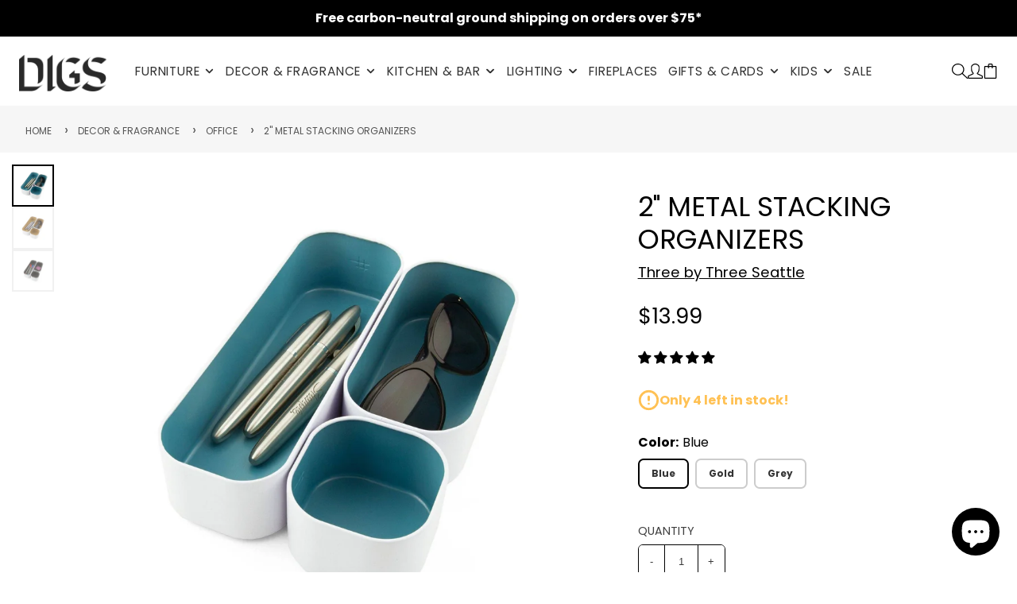

--- FILE ---
content_type: text/html; charset=utf-8
request_url: https://digsshowroom.com/products/metal-stacking-bins-drawer-organizers-sets-of-3-small-2
body_size: 55756
content:
<!doctype html> 
<html class="no-js" lang="en">
  <head>
    <meta charset="utf-8">
    <meta http-equiv="X-UA-Compatible" content="IE=edge">
    <meta name="viewport" content="width=device-width,initial-scale=1">
    <meta name="theme-color" content="">
    <link rel="canonical" href="https://digsshowroom.com/products/metal-stacking-bins-drawer-organizers-sets-of-3-small-2">
    <link rel="preconnect" href="https://cdn.shopify.com" crossorigin>
    <meta name="google-site-verification" content="IELfafL0mwfexkBHXLajw9oKJTQ5n_GDfRF9iJr41p4" />
    <meta name="google-site-verification" content="n3o82iHh5SiNxvvMuMlu5GEjj3NZIZ8FqnshIJW5VhA" />
    <meta name="facebook-domain-verification" content="p1e2umoj4053msyo9srbko4yjmnnr4" /><link rel="icon" type="image/png" href="//digsshowroom.com/cdn/shop/files/favicon_b58ba043-962c-48a9-95e5-8e4f14ef7ec4_32x32.png?v=1648124603"><link rel="preconnect" href="https://fonts.shopifycdn.com" crossorigin>
    
    
    
      <title>2&quot; Metal Stacking Organizers | Three by Three Seattle | DIGS</title>
      
        <meta name="description" content="Make organizing fun and easy and add flair to your desk with stackable metal organizers. Sets of 3 are sized to allow configuration in any drawer and on any desktop.">
      
    

    

<meta property="og:site_name" content="DIGS">
<meta property="og:url" content="https://digsshowroom.com/products/metal-stacking-bins-drawer-organizers-sets-of-3-small-2">
<meta property="og:title" content="2&quot; Metal Stacking Organizers | Three by Three Seattle | DIGS">
<meta property="og:type" content="product">
<meta property="og:description" content="Make organizing fun and easy and add flair to your desk with stackable metal organizers. Sets of 3 are sized to allow configuration in any drawer and on any desktop."><meta property="og:image" content="http://digsshowroom.com/cdn/shop/files/2-metal-stacking-organizers-336691.jpg?v=1734740883">
  <meta property="og:image:secure_url" content="https://digsshowroom.com/cdn/shop/files/2-metal-stacking-organizers-336691.jpg?v=1734740883">
  <meta property="og:image:width" content="2151">
  <meta property="og:image:height" content="2151"><meta property="og:price:amount" content="13.99">
  <meta property="og:price:currency" content="USD"><meta name="twitter:site" content="@DigsShowroom"><meta name="twitter:card" content="summary_large_image">
<meta name="twitter:title" content="2&quot; Metal Stacking Organizers | Three by Three Seattle | DIGS">
<meta name="twitter:description" content="Make organizing fun and easy and add flair to your desk with stackable metal organizers. Sets of 3 are sized to allow configuration in any drawer and on any desktop.">

    <script src="//digsshowroom.com/cdn/shop/t/16/assets/core.js?v=4000778520875662021714489084" defer="defer"></script>

    <script type="text/javascript" src="https://cdnjs.cloudflare.com/ajax/libs/jquery/3.3.1/jquery.min.js" defer="defer" preload></script><script>window.performance && window.performance.mark && window.performance.mark('shopify.content_for_header.start');</script><meta name="google-site-verification" content="1xeZZl9FEOrAGah9DTnv47eCuIPS-ynoBwGxPArtGYY">
<meta name="facebook-domain-verification" content="p1e2umoj4053msyo9srbko4yjmnnr4">
<meta id="shopify-digital-wallet" name="shopify-digital-wallet" content="/44090687645/digital_wallets/dialog">
<meta name="shopify-checkout-api-token" content="a80d45de915cfbe513ea85d1b12369f9">
<meta id="in-context-paypal-metadata" data-shop-id="44090687645" data-venmo-supported="false" data-environment="production" data-locale="en_US" data-paypal-v4="true" data-currency="USD">
<link rel="alternate" type="application/json+oembed" href="https://digsshowroom.com/products/metal-stacking-bins-drawer-organizers-sets-of-3-small-2.oembed">
<script async="async" src="/checkouts/internal/preloads.js?locale=en-US"></script>
<link rel="preconnect" href="https://shop.app" crossorigin="anonymous">
<script async="async" src="https://shop.app/checkouts/internal/preloads.js?locale=en-US&shop_id=44090687645" crossorigin="anonymous"></script>
<script id="apple-pay-shop-capabilities" type="application/json">{"shopId":44090687645,"countryCode":"US","currencyCode":"USD","merchantCapabilities":["supports3DS"],"merchantId":"gid:\/\/shopify\/Shop\/44090687645","merchantName":"DIGS","requiredBillingContactFields":["postalAddress","email","phone"],"requiredShippingContactFields":["postalAddress","email","phone"],"shippingType":"shipping","supportedNetworks":["visa","masterCard","amex","discover","elo","jcb"],"total":{"type":"pending","label":"DIGS","amount":"1.00"},"shopifyPaymentsEnabled":true,"supportsSubscriptions":true}</script>
<script id="shopify-features" type="application/json">{"accessToken":"a80d45de915cfbe513ea85d1b12369f9","betas":["rich-media-storefront-analytics"],"domain":"digsshowroom.com","predictiveSearch":true,"shopId":44090687645,"locale":"en"}</script>
<script>var Shopify = Shopify || {};
Shopify.shop = "shop-digs.myshopify.com";
Shopify.locale = "en";
Shopify.currency = {"active":"USD","rate":"1.0"};
Shopify.country = "US";
Shopify.theme = {"name":"MODD APPS - Galleria (MHT-Dev) Apr 17","id":141596819677,"schema_name":"Galleria","schema_version":"3.0.15","theme_store_id":851,"role":"main"};
Shopify.theme.handle = "null";
Shopify.theme.style = {"id":null,"handle":null};
Shopify.cdnHost = "digsshowroom.com/cdn";
Shopify.routes = Shopify.routes || {};
Shopify.routes.root = "/";</script>
<script type="module">!function(o){(o.Shopify=o.Shopify||{}).modules=!0}(window);</script>
<script>!function(o){function n(){var o=[];function n(){o.push(Array.prototype.slice.apply(arguments))}return n.q=o,n}var t=o.Shopify=o.Shopify||{};t.loadFeatures=n(),t.autoloadFeatures=n()}(window);</script>
<script>
  window.ShopifyPay = window.ShopifyPay || {};
  window.ShopifyPay.apiHost = "shop.app\/pay";
  window.ShopifyPay.redirectState = null;
</script>
<script id="shop-js-analytics" type="application/json">{"pageType":"product"}</script>
<script defer="defer" async type="module" src="//digsshowroom.com/cdn/shopifycloud/shop-js/modules/v2/client.init-shop-cart-sync_BT-GjEfc.en.esm.js"></script>
<script defer="defer" async type="module" src="//digsshowroom.com/cdn/shopifycloud/shop-js/modules/v2/chunk.common_D58fp_Oc.esm.js"></script>
<script defer="defer" async type="module" src="//digsshowroom.com/cdn/shopifycloud/shop-js/modules/v2/chunk.modal_xMitdFEc.esm.js"></script>
<script type="module">
  await import("//digsshowroom.com/cdn/shopifycloud/shop-js/modules/v2/client.init-shop-cart-sync_BT-GjEfc.en.esm.js");
await import("//digsshowroom.com/cdn/shopifycloud/shop-js/modules/v2/chunk.common_D58fp_Oc.esm.js");
await import("//digsshowroom.com/cdn/shopifycloud/shop-js/modules/v2/chunk.modal_xMitdFEc.esm.js");

  window.Shopify.SignInWithShop?.initShopCartSync?.({"fedCMEnabled":true,"windoidEnabled":true});

</script>
<script defer="defer" async type="module" src="//digsshowroom.com/cdn/shopifycloud/shop-js/modules/v2/client.payment-terms_Ci9AEqFq.en.esm.js"></script>
<script defer="defer" async type="module" src="//digsshowroom.com/cdn/shopifycloud/shop-js/modules/v2/chunk.common_D58fp_Oc.esm.js"></script>
<script defer="defer" async type="module" src="//digsshowroom.com/cdn/shopifycloud/shop-js/modules/v2/chunk.modal_xMitdFEc.esm.js"></script>
<script type="module">
  await import("//digsshowroom.com/cdn/shopifycloud/shop-js/modules/v2/client.payment-terms_Ci9AEqFq.en.esm.js");
await import("//digsshowroom.com/cdn/shopifycloud/shop-js/modules/v2/chunk.common_D58fp_Oc.esm.js");
await import("//digsshowroom.com/cdn/shopifycloud/shop-js/modules/v2/chunk.modal_xMitdFEc.esm.js");

  
</script>
<script>
  window.Shopify = window.Shopify || {};
  if (!window.Shopify.featureAssets) window.Shopify.featureAssets = {};
  window.Shopify.featureAssets['shop-js'] = {"shop-cart-sync":["modules/v2/client.shop-cart-sync_DZOKe7Ll.en.esm.js","modules/v2/chunk.common_D58fp_Oc.esm.js","modules/v2/chunk.modal_xMitdFEc.esm.js"],"init-fed-cm":["modules/v2/client.init-fed-cm_B6oLuCjv.en.esm.js","modules/v2/chunk.common_D58fp_Oc.esm.js","modules/v2/chunk.modal_xMitdFEc.esm.js"],"shop-cash-offers":["modules/v2/client.shop-cash-offers_D2sdYoxE.en.esm.js","modules/v2/chunk.common_D58fp_Oc.esm.js","modules/v2/chunk.modal_xMitdFEc.esm.js"],"shop-login-button":["modules/v2/client.shop-login-button_QeVjl5Y3.en.esm.js","modules/v2/chunk.common_D58fp_Oc.esm.js","modules/v2/chunk.modal_xMitdFEc.esm.js"],"pay-button":["modules/v2/client.pay-button_DXTOsIq6.en.esm.js","modules/v2/chunk.common_D58fp_Oc.esm.js","modules/v2/chunk.modal_xMitdFEc.esm.js"],"shop-button":["modules/v2/client.shop-button_DQZHx9pm.en.esm.js","modules/v2/chunk.common_D58fp_Oc.esm.js","modules/v2/chunk.modal_xMitdFEc.esm.js"],"avatar":["modules/v2/client.avatar_BTnouDA3.en.esm.js"],"init-windoid":["modules/v2/client.init-windoid_CR1B-cfM.en.esm.js","modules/v2/chunk.common_D58fp_Oc.esm.js","modules/v2/chunk.modal_xMitdFEc.esm.js"],"init-shop-for-new-customer-accounts":["modules/v2/client.init-shop-for-new-customer-accounts_C_vY_xzh.en.esm.js","modules/v2/client.shop-login-button_QeVjl5Y3.en.esm.js","modules/v2/chunk.common_D58fp_Oc.esm.js","modules/v2/chunk.modal_xMitdFEc.esm.js"],"init-shop-email-lookup-coordinator":["modules/v2/client.init-shop-email-lookup-coordinator_BI7n9ZSv.en.esm.js","modules/v2/chunk.common_D58fp_Oc.esm.js","modules/v2/chunk.modal_xMitdFEc.esm.js"],"init-shop-cart-sync":["modules/v2/client.init-shop-cart-sync_BT-GjEfc.en.esm.js","modules/v2/chunk.common_D58fp_Oc.esm.js","modules/v2/chunk.modal_xMitdFEc.esm.js"],"shop-toast-manager":["modules/v2/client.shop-toast-manager_DiYdP3xc.en.esm.js","modules/v2/chunk.common_D58fp_Oc.esm.js","modules/v2/chunk.modal_xMitdFEc.esm.js"],"init-customer-accounts":["modules/v2/client.init-customer-accounts_D9ZNqS-Q.en.esm.js","modules/v2/client.shop-login-button_QeVjl5Y3.en.esm.js","modules/v2/chunk.common_D58fp_Oc.esm.js","modules/v2/chunk.modal_xMitdFEc.esm.js"],"init-customer-accounts-sign-up":["modules/v2/client.init-customer-accounts-sign-up_iGw4briv.en.esm.js","modules/v2/client.shop-login-button_QeVjl5Y3.en.esm.js","modules/v2/chunk.common_D58fp_Oc.esm.js","modules/v2/chunk.modal_xMitdFEc.esm.js"],"shop-follow-button":["modules/v2/client.shop-follow-button_CqMgW2wH.en.esm.js","modules/v2/chunk.common_D58fp_Oc.esm.js","modules/v2/chunk.modal_xMitdFEc.esm.js"],"checkout-modal":["modules/v2/client.checkout-modal_xHeaAweL.en.esm.js","modules/v2/chunk.common_D58fp_Oc.esm.js","modules/v2/chunk.modal_xMitdFEc.esm.js"],"shop-login":["modules/v2/client.shop-login_D91U-Q7h.en.esm.js","modules/v2/chunk.common_D58fp_Oc.esm.js","modules/v2/chunk.modal_xMitdFEc.esm.js"],"lead-capture":["modules/v2/client.lead-capture_BJmE1dJe.en.esm.js","modules/v2/chunk.common_D58fp_Oc.esm.js","modules/v2/chunk.modal_xMitdFEc.esm.js"],"payment-terms":["modules/v2/client.payment-terms_Ci9AEqFq.en.esm.js","modules/v2/chunk.common_D58fp_Oc.esm.js","modules/v2/chunk.modal_xMitdFEc.esm.js"]};
</script>
<script>(function() {
  var isLoaded = false;
  function asyncLoad() {
    if (isLoaded) return;
    isLoaded = true;
    var urls = ["https:\/\/node1.itoris.com\/dpo\/storefront\/include.js?shop=shop-digs.myshopify.com","https:\/\/node1.itoris.com\/swatches\/storefront\/include.js?shop=shop-digs.myshopify.com"];
    for (var i = 0; i < urls.length; i++) {
      var s = document.createElement('script');
      s.type = 'text/javascript';
      s.async = true;
      s.src = urls[i];
      var x = document.getElementsByTagName('script')[0];
      x.parentNode.insertBefore(s, x);
    }
  };
  if(window.attachEvent) {
    window.attachEvent('onload', asyncLoad);
  } else {
    window.addEventListener('load', asyncLoad, false);
  }
})();</script>
<script id="__st">var __st={"a":44090687645,"offset":-28800,"reqid":"09a42112-aceb-41ae-931f-16c780bbf2f6-1769261654","pageurl":"digsshowroom.com\/products\/metal-stacking-bins-drawer-organizers-sets-of-3-small-2","u":"49128dc2c69b","p":"product","rtyp":"product","rid":8124108538077};</script>
<script>window.ShopifyPaypalV4VisibilityTracking = true;</script>
<script id="captcha-bootstrap">!function(){'use strict';const t='contact',e='account',n='new_comment',o=[[t,t],['blogs',n],['comments',n],[t,'customer']],c=[[e,'customer_login'],[e,'guest_login'],[e,'recover_customer_password'],[e,'create_customer']],r=t=>t.map((([t,e])=>`form[action*='/${t}']:not([data-nocaptcha='true']) input[name='form_type'][value='${e}']`)).join(','),a=t=>()=>t?[...document.querySelectorAll(t)].map((t=>t.form)):[];function s(){const t=[...o],e=r(t);return a(e)}const i='password',u='form_key',d=['recaptcha-v3-token','g-recaptcha-response','h-captcha-response',i],f=()=>{try{return window.sessionStorage}catch{return}},m='__shopify_v',_=t=>t.elements[u];function p(t,e,n=!1){try{const o=window.sessionStorage,c=JSON.parse(o.getItem(e)),{data:r}=function(t){const{data:e,action:n}=t;return t[m]||n?{data:e,action:n}:{data:t,action:n}}(c);for(const[e,n]of Object.entries(r))t.elements[e]&&(t.elements[e].value=n);n&&o.removeItem(e)}catch(o){console.error('form repopulation failed',{error:o})}}const l='form_type',E='cptcha';function T(t){t.dataset[E]=!0}const w=window,h=w.document,L='Shopify',v='ce_forms',y='captcha';let A=!1;((t,e)=>{const n=(g='f06e6c50-85a8-45c8-87d0-21a2b65856fe',I='https://cdn.shopify.com/shopifycloud/storefront-forms-hcaptcha/ce_storefront_forms_captcha_hcaptcha.v1.5.2.iife.js',D={infoText:'Protected by hCaptcha',privacyText:'Privacy',termsText:'Terms'},(t,e,n)=>{const o=w[L][v],c=o.bindForm;if(c)return c(t,g,e,D).then(n);var r;o.q.push([[t,g,e,D],n]),r=I,A||(h.body.append(Object.assign(h.createElement('script'),{id:'captcha-provider',async:!0,src:r})),A=!0)});var g,I,D;w[L]=w[L]||{},w[L][v]=w[L][v]||{},w[L][v].q=[],w[L][y]=w[L][y]||{},w[L][y].protect=function(t,e){n(t,void 0,e),T(t)},Object.freeze(w[L][y]),function(t,e,n,w,h,L){const[v,y,A,g]=function(t,e,n){const i=e?o:[],u=t?c:[],d=[...i,...u],f=r(d),m=r(i),_=r(d.filter((([t,e])=>n.includes(e))));return[a(f),a(m),a(_),s()]}(w,h,L),I=t=>{const e=t.target;return e instanceof HTMLFormElement?e:e&&e.form},D=t=>v().includes(t);t.addEventListener('submit',(t=>{const e=I(t);if(!e)return;const n=D(e)&&!e.dataset.hcaptchaBound&&!e.dataset.recaptchaBound,o=_(e),c=g().includes(e)&&(!o||!o.value);(n||c)&&t.preventDefault(),c&&!n&&(function(t){try{if(!f())return;!function(t){const e=f();if(!e)return;const n=_(t);if(!n)return;const o=n.value;o&&e.removeItem(o)}(t);const e=Array.from(Array(32),(()=>Math.random().toString(36)[2])).join('');!function(t,e){_(t)||t.append(Object.assign(document.createElement('input'),{type:'hidden',name:u})),t.elements[u].value=e}(t,e),function(t,e){const n=f();if(!n)return;const o=[...t.querySelectorAll(`input[type='${i}']`)].map((({name:t})=>t)),c=[...d,...o],r={};for(const[a,s]of new FormData(t).entries())c.includes(a)||(r[a]=s);n.setItem(e,JSON.stringify({[m]:1,action:t.action,data:r}))}(t,e)}catch(e){console.error('failed to persist form',e)}}(e),e.submit())}));const S=(t,e)=>{t&&!t.dataset[E]&&(n(t,e.some((e=>e===t))),T(t))};for(const o of['focusin','change'])t.addEventListener(o,(t=>{const e=I(t);D(e)&&S(e,y())}));const B=e.get('form_key'),M=e.get(l),P=B&&M;t.addEventListener('DOMContentLoaded',(()=>{const t=y();if(P)for(const e of t)e.elements[l].value===M&&p(e,B);[...new Set([...A(),...v().filter((t=>'true'===t.dataset.shopifyCaptcha))])].forEach((e=>S(e,t)))}))}(h,new URLSearchParams(w.location.search),n,t,e,['guest_login'])})(!0,!0)}();</script>
<script integrity="sha256-4kQ18oKyAcykRKYeNunJcIwy7WH5gtpwJnB7kiuLZ1E=" data-source-attribution="shopify.loadfeatures" defer="defer" src="//digsshowroom.com/cdn/shopifycloud/storefront/assets/storefront/load_feature-a0a9edcb.js" crossorigin="anonymous"></script>
<script crossorigin="anonymous" defer="defer" src="//digsshowroom.com/cdn/shopifycloud/storefront/assets/shopify_pay/storefront-65b4c6d7.js?v=20250812"></script>
<script data-source-attribution="shopify.dynamic_checkout.dynamic.init">var Shopify=Shopify||{};Shopify.PaymentButton=Shopify.PaymentButton||{isStorefrontPortableWallets:!0,init:function(){window.Shopify.PaymentButton.init=function(){};var t=document.createElement("script");t.src="https://digsshowroom.com/cdn/shopifycloud/portable-wallets/latest/portable-wallets.en.js",t.type="module",document.head.appendChild(t)}};
</script>
<script data-source-attribution="shopify.dynamic_checkout.buyer_consent">
  function portableWalletsHideBuyerConsent(e){var t=document.getElementById("shopify-buyer-consent"),n=document.getElementById("shopify-subscription-policy-button");t&&n&&(t.classList.add("hidden"),t.setAttribute("aria-hidden","true"),n.removeEventListener("click",e))}function portableWalletsShowBuyerConsent(e){var t=document.getElementById("shopify-buyer-consent"),n=document.getElementById("shopify-subscription-policy-button");t&&n&&(t.classList.remove("hidden"),t.removeAttribute("aria-hidden"),n.addEventListener("click",e))}window.Shopify?.PaymentButton&&(window.Shopify.PaymentButton.hideBuyerConsent=portableWalletsHideBuyerConsent,window.Shopify.PaymentButton.showBuyerConsent=portableWalletsShowBuyerConsent);
</script>
<script data-source-attribution="shopify.dynamic_checkout.cart.bootstrap">document.addEventListener("DOMContentLoaded",(function(){function t(){return document.querySelector("shopify-accelerated-checkout-cart, shopify-accelerated-checkout")}if(t())Shopify.PaymentButton.init();else{new MutationObserver((function(e,n){t()&&(Shopify.PaymentButton.init(),n.disconnect())})).observe(document.body,{childList:!0,subtree:!0})}}));
</script>
<link id="shopify-accelerated-checkout-styles" rel="stylesheet" media="screen" href="https://digsshowroom.com/cdn/shopifycloud/portable-wallets/latest/accelerated-checkout-backwards-compat.css" crossorigin="anonymous">
<style id="shopify-accelerated-checkout-cart">
        #shopify-buyer-consent {
  margin-top: 1em;
  display: inline-block;
  width: 100%;
}

#shopify-buyer-consent.hidden {
  display: none;
}

#shopify-subscription-policy-button {
  background: none;
  border: none;
  padding: 0;
  text-decoration: underline;
  font-size: inherit;
  cursor: pointer;
}

#shopify-subscription-policy-button::before {
  box-shadow: none;
}

      </style>

<script>window.performance && window.performance.mark && window.performance.mark('shopify.content_for_header.end');</script>

  <style data-shopify>
    @font-face {
  font-family: Poppins;
  font-weight: 400;
  font-style: normal;
  font-display: swap;
  src: url("//digsshowroom.com/cdn/fonts/poppins/poppins_n4.0ba78fa5af9b0e1a374041b3ceaadf0a43b41362.woff2") format("woff2"),
       url("//digsshowroom.com/cdn/fonts/poppins/poppins_n4.214741a72ff2596839fc9760ee7a770386cf16ca.woff") format("woff");
}

    @font-face {
  font-family: Poppins;
  font-weight: 700;
  font-style: normal;
  font-display: swap;
  src: url("//digsshowroom.com/cdn/fonts/poppins/poppins_n7.56758dcf284489feb014a026f3727f2f20a54626.woff2") format("woff2"),
       url("//digsshowroom.com/cdn/fonts/poppins/poppins_n7.f34f55d9b3d3205d2cd6f64955ff4b36f0cfd8da.woff") format("woff");
}

    @font-face {
  font-family: Poppins;
  font-weight: 400;
  font-style: italic;
  font-display: swap;
  src: url("//digsshowroom.com/cdn/fonts/poppins/poppins_i4.846ad1e22474f856bd6b81ba4585a60799a9f5d2.woff2") format("woff2"),
       url("//digsshowroom.com/cdn/fonts/poppins/poppins_i4.56b43284e8b52fc64c1fd271f289a39e8477e9ec.woff") format("woff");
}

    @font-face {
  font-family: Poppins;
  font-weight: 700;
  font-style: italic;
  font-display: swap;
  src: url("//digsshowroom.com/cdn/fonts/poppins/poppins_i7.42fd71da11e9d101e1e6c7932199f925f9eea42d.woff2") format("woff2"),
       url("//digsshowroom.com/cdn/fonts/poppins/poppins_i7.ec8499dbd7616004e21155106d13837fff4cf556.woff") format("woff");
}

    @font-face {
  font-family: Poppins;
  font-weight: 400;
  font-style: normal;
  font-display: swap;
  src: url("//digsshowroom.com/cdn/fonts/poppins/poppins_n4.0ba78fa5af9b0e1a374041b3ceaadf0a43b41362.woff2") format("woff2"),
       url("//digsshowroom.com/cdn/fonts/poppins/poppins_n4.214741a72ff2596839fc9760ee7a770386cf16ca.woff") format("woff");
}


    :root {
      --font-body-family: Poppins, sans-serif;
      --font-body-style: normal;
      --font-body-weight: 400;
      --font-body-weight-bold: bold;

      --font-heading-family: Poppins, sans-serif;
      --font-heading-style: normal;
      --font-heading-weight: 400;

      --font-size-base: 16px;

      --line-height-base: 1.5;

    
      --headings-text-transfrom: uppercase;
    


      --color-text: 0, 0, 0;
      --color-background: 255, 255, 255;
      --color-alt-background: 255, 255, 255;
      --color-accent: 0, 0, 0;
      --color-accent-c: 255, 255, 255;
      --color-border: 234, 234, 234;
      --color-sale-price: 0, 0, 0;
      --color-star-rating: 246, 164, 41;
      --color-error: 220, 53, 69;
      --color-success: 25, 135, 84;
      --color-warning: 255, 193, 84;

      --spacer: 1rem;
      --color-link: 0, 0, 0;

    
    }
  </style>

    <link href="//digsshowroom.com/cdn/shop/t/16/assets/core.css?v=105315387677124834691714489084" rel="stylesheet" type="text/css" media="all" />
    <link href="//digsshowroom.com/cdn/shop/t/16/assets/button.css?v=117237827681595765651714489084" rel="stylesheet" type="text/css" media="all" />
    <link rel="preload stylesheet" href="//digsshowroom.com/cdn/shop/t/16/assets/grid.css?v=11702592609294003071714489084" as="style">
    <link href="//digsshowroom.com/cdn/shop/t/16/assets/media.css?v=84651512050978283221714489084" rel="stylesheet" type="text/css" media="all" />
    <link href="//digsshowroom.com/cdn/shop/t/16/assets/hero.css?v=60507255014172977051714489084" rel="stylesheet" type="text/css" media="all" />
    <link href="//digsshowroom.com/cdn/shop/t/16/assets/price.css?v=102684717946833225161714489084" rel="stylesheet" type="text/css" media="all" />

    <link rel="stylesheet" href="//digsshowroom.com/cdn/shop/t/16/assets/spinner.css?v=92007237165765654941714489084" media="print" onload="this.media='all'">
    <noscript><link href="//digsshowroom.com/cdn/shop/t/16/assets/spinner.css?v=92007237165765654941714489084" rel="stylesheet" type="text/css" media="all" /></noscript>
    
<link rel="preload" as="font" href="//digsshowroom.com/cdn/fonts/poppins/poppins_n4.0ba78fa5af9b0e1a374041b3ceaadf0a43b41362.woff2" type="font/woff2" crossorigin><link rel="preload" as="font" href="//digsshowroom.com/cdn/fonts/poppins/poppins_n4.0ba78fa5af9b0e1a374041b3ceaadf0a43b41362.woff2" type="font/woff2" crossorigin><script>document.documentElement.className = document.documentElement.className.replace('no-js', 'js');</script>

    <!-- Local Business Schema -->
    <script type="application/ld+json">
    {
      "@context": "https://schema.org",
      "@type": "FurnitureStore",
      "name": "DIGS",
      "image": "https://digsshowroom.com/cdn/shop/files/digs_logo_black_256x256_f687a257-9251-4ec2-988a-2a871a57d091.png?v=1648123715",
      "@id": "https://digsshowroom.com/",
      "url": "https://digsshowroom.com/",
      "telephone": "+12064575709",
      "priceRange": "$$$",
      "address": {
        "@type": "PostalAddress",
        "streetAddress": "2002 NW Market St",
        "addressLocality": "Seattle",
        "addressRegion": "WA",
        "postalCode": "98107",
        "addressCountry": "US"
      },
      "geo": {
        "@type": "GeoCoordinates",
        "latitude": 47.66884,
        "longitude": -122.38245
      },
      "openingHoursSpecification": [{
        "@type": "OpeningHoursSpecification",
        "dayOfWeek": [
          "Monday",
          "Tuesday",
          "Wednesday",
          "Thursday",
          "Friday",
          "Saturday"
        ],
        "opens": "10:00",
        "closes": "18:00"
      },{
        "@type": "OpeningHoursSpecification",
        "dayOfWeek": "Sunday",
        "opens": "11:00",
        "closes": "17:00"
      }] 
    }
    </script>

  <!-- BEGIN app block: shopify://apps/gift-reggie-gift-registry/blocks/app-embed-block/00fe746e-081c-46a2-a15d-bcbd6f41b0f0 --><script type="application/json" id="gift_reggie_data">
  {
    "storefrontAccessToken": "f4d72654884f7c5a4a89921907cb6d8e",
    "registryId": null,
    "registryAdmin": null,
    "customerId": null,
    

    "productId": 8124108538077,
    "rootUrl": "\/",
    "accountLoginUrl": "\/customer_authentication\/login",
    "accountLoginReturnParam": "return_to=",
    "currentLanguage": null,

    "button_layout": "column",
    "button_order": "registry_wishlist",
    "button_alignment": "justify",
    "behavior_on_no_id": "disable",
    "wishlist_button_visibility": "everyone",
    "registry_button_visibility": "everyone",
    "registry_button_behavior": "ajax",
    "online_store_version": "2",
    "button_location_override": "",
    "button_location_override_position": "before",

    "wishlist_button_appearance": "button",
    "registry_button_appearance": "button",
    "wishlist_button_classname": "",
    "registry_button_classname": "",
    "wishlist_button_image_not_present": null,
    "wishlist_button_image_is_present": null,
    "registry_button_image": null,

    "checkout_button_selector": "#cart-form \u003e div.\\#cart \u003e div \u003e div.\\#col.\\@4.\\#cart-col \u003e div \u003e div \u003e div.\\#cart-checkout-buttons \u003e button",

    "i18n": {
      "wishlist": {
        "idleAdd": "Add to Wishlist",
        "idleRemove": "Remove from Wishlist",
        "pending": "...",
        "successAdd": "Added to Wishlist",
        "successRemove": "Removed from Wishlist",
        "noVariant": "Add to Wishlist",
        "error": "Error"
      },
      "registry": {
        "idleAdd": "Add to Registry",
        "idleRemove": "Remove from Registry",
        "pending": "...",
        "successAdd": "Added to Registry",
        "successRemove": "Removed from Registry",
        "noVariant": "Add to Registry",
        "error": "Error"
      }
    }
  }
</script>
<style>
  :root {
    --gift-reggie-wishlist-button-background-color: #ffffff;
    --gift-reggie-wishlist-button-text-color: #333333;
    --gift-reggie-registry-button-background-color: #ffffff;
    --gift-reggie-registry-button-text-color: #333333;
  }
</style><style>
    .giftreggie-pdp-registry-cta.giftreggie-pdp-registry-cta--button,.giftreggie-pdp-wishlist-cta.giftreggie-pdp-wishlist-cta--button{
padding: 13.5px 12px;
border-radius: 25px;
font-weight:700;
}
.giftreggie-pdp-button-area{
width:84%;
}
.giftreggie-pdp-registry-cta.giftreggie-pdp-registry-cta--button:hover,.giftreggie-pdp-wishlist-cta.giftreggie-pdp-wishlist-cta--button:hover {
  background-color: rgb(51 51 51);
  color: white;
}
  </style>
<!-- END app block --><!-- BEGIN app block: shopify://apps/judge-me-reviews/blocks/judgeme_core/61ccd3b1-a9f2-4160-9fe9-4fec8413e5d8 --><!-- Start of Judge.me Core -->






<link rel="dns-prefetch" href="https://cdn2.judge.me/cdn/widget_frontend">
<link rel="dns-prefetch" href="https://cdn.judge.me">
<link rel="dns-prefetch" href="https://cdn1.judge.me">
<link rel="dns-prefetch" href="https://api.judge.me">

<script data-cfasync='false' class='jdgm-settings-script'>window.jdgmSettings={"pagination":5,"disable_web_reviews":false,"badge_no_review_text":"No reviews","badge_n_reviews_text":"{{ n }} review/reviews","hide_badge_preview_if_no_reviews":true,"badge_hide_text":false,"enforce_center_preview_badge":false,"widget_title":"Customer Reviews","widget_open_form_text":"Write a review","widget_close_form_text":"Cancel review","widget_refresh_page_text":"Refresh page","widget_summary_text":"Based on {{ number_of_reviews }} review/reviews","widget_no_review_text":"Be the first to write a review","widget_name_field_text":"Display name","widget_verified_name_field_text":"Verified Name (public)","widget_name_placeholder_text":"Display name","widget_required_field_error_text":"This field is required.","widget_email_field_text":"Email address","widget_verified_email_field_text":"Verified Email (private, can not be edited)","widget_email_placeholder_text":"Your email address","widget_email_field_error_text":"Please enter a valid email address.","widget_rating_field_text":"Rating","widget_review_title_field_text":"Review Title","widget_review_title_placeholder_text":"Give your review a title","widget_review_body_field_text":"Review content","widget_review_body_placeholder_text":"Start writing here...","widget_pictures_field_text":"Picture/Video (optional)","widget_submit_review_text":"Submit Review","widget_submit_verified_review_text":"Submit Verified Review","widget_submit_success_msg_with_auto_publish":"Thank you! Please refresh the page in a few moments to see your review. You can remove or edit your review by logging into \u003ca href='https://judge.me/login' target='_blank' rel='nofollow noopener'\u003eJudge.me\u003c/a\u003e","widget_submit_success_msg_no_auto_publish":"Thank you! Your review will be published as soon as it is approved by the shop admin. You can remove or edit your review by logging into \u003ca href='https://judge.me/login' target='_blank' rel='nofollow noopener'\u003eJudge.me\u003c/a\u003e","widget_show_default_reviews_out_of_total_text":"Showing {{ n_reviews_shown }} out of {{ n_reviews }} reviews.","widget_show_all_link_text":"Show all","widget_show_less_link_text":"Show less","widget_author_said_text":"{{ reviewer_name }} said:","widget_days_text":"{{ n }} days ago","widget_weeks_text":"{{ n }} week/weeks ago","widget_months_text":"{{ n }} month/months ago","widget_years_text":"{{ n }} year/years ago","widget_yesterday_text":"Yesterday","widget_today_text":"Today","widget_replied_text":"\u003e\u003e {{ shop_name }} replied:","widget_read_more_text":"Read more","widget_reviewer_name_as_initial":"","widget_rating_filter_color":"","widget_rating_filter_see_all_text":"See all reviews","widget_sorting_most_recent_text":"Most Recent","widget_sorting_highest_rating_text":"Highest Rating","widget_sorting_lowest_rating_text":"Lowest Rating","widget_sorting_with_pictures_text":"Only Pictures","widget_sorting_most_helpful_text":"Most Helpful","widget_open_question_form_text":"Ask a question","widget_reviews_subtab_text":"Reviews","widget_questions_subtab_text":"Questions","widget_question_label_text":"Question","widget_answer_label_text":"Answer","widget_question_placeholder_text":"Write your question here","widget_submit_question_text":"Submit Question","widget_question_submit_success_text":"Thank you for your question! We will notify you once it gets answered.","verified_badge_text":"Verified","verified_badge_bg_color":"","verified_badge_text_color":"","verified_badge_placement":"left-of-reviewer-name","widget_review_max_height":"","widget_hide_border":false,"widget_social_share":false,"widget_thumb":false,"widget_review_location_show":false,"widget_location_format":"","all_reviews_include_out_of_store_products":true,"all_reviews_out_of_store_text":"(out of store)","all_reviews_pagination":100,"all_reviews_product_name_prefix_text":"about","enable_review_pictures":true,"enable_question_anwser":false,"widget_theme":"","review_date_format":"mm/dd/yyyy","default_sort_method":"most-recent","widget_product_reviews_subtab_text":"Product Reviews","widget_shop_reviews_subtab_text":"Shop Reviews","widget_other_products_reviews_text":"Reviews for other products","widget_store_reviews_subtab_text":"Store reviews","widget_no_store_reviews_text":"This store hasn't received any reviews yet","widget_web_restriction_product_reviews_text":"This product hasn't received any reviews yet","widget_no_items_text":"No items found","widget_show_more_text":"Show more","widget_write_a_store_review_text":"Write a Store Review","widget_other_languages_heading":"Reviews in Other Languages","widget_translate_review_text":"Translate review to {{ language }}","widget_translating_review_text":"Translating...","widget_show_original_translation_text":"Show original ({{ language }})","widget_translate_review_failed_text":"Review couldn't be translated.","widget_translate_review_retry_text":"Retry","widget_translate_review_try_again_later_text":"Try again later","show_product_url_for_grouped_product":false,"widget_sorting_pictures_first_text":"Pictures First","show_pictures_on_all_rev_page_mobile":false,"show_pictures_on_all_rev_page_desktop":false,"floating_tab_hide_mobile_install_preference":false,"floating_tab_button_name":"★ Reviews","floating_tab_title":"Let customers speak for us","floating_tab_button_color":"","floating_tab_button_background_color":"","floating_tab_url":"","floating_tab_url_enabled":false,"floating_tab_tab_style":"text","all_reviews_text_badge_text":"Customers rate us {{ shop.metafields.judgeme.all_reviews_rating | round: 1 }}/5 based on {{ shop.metafields.judgeme.all_reviews_count }} reviews.","all_reviews_text_badge_text_branded_style":"{{ shop.metafields.judgeme.all_reviews_rating | round: 1 }} out of 5 stars based on {{ shop.metafields.judgeme.all_reviews_count }} reviews","is_all_reviews_text_badge_a_link":false,"show_stars_for_all_reviews_text_badge":false,"all_reviews_text_badge_url":"","all_reviews_text_style":"branded","all_reviews_text_color_style":"judgeme_brand_color","all_reviews_text_color":"#108474","all_reviews_text_show_jm_brand":true,"featured_carousel_show_header":true,"featured_carousel_title":"Let customers speak for us","testimonials_carousel_title":"Customers are saying","videos_carousel_title":"Real customer stories","cards_carousel_title":"Customers are saying","featured_carousel_count_text":"from {{ n }} reviews","featured_carousel_add_link_to_all_reviews_page":false,"featured_carousel_url":"","featured_carousel_show_images":true,"featured_carousel_autoslide_interval":5,"featured_carousel_arrows_on_the_sides":false,"featured_carousel_height":250,"featured_carousel_width":80,"featured_carousel_image_size":0,"featured_carousel_image_height":250,"featured_carousel_arrow_color":"#eeeeee","verified_count_badge_style":"branded","verified_count_badge_orientation":"horizontal","verified_count_badge_color_style":"judgeme_brand_color","verified_count_badge_color":"#108474","is_verified_count_badge_a_link":false,"verified_count_badge_url":"","verified_count_badge_show_jm_brand":true,"widget_rating_preset_default":5,"widget_first_sub_tab":"product-reviews","widget_show_histogram":true,"widget_histogram_use_custom_color":false,"widget_pagination_use_custom_color":false,"widget_star_use_custom_color":false,"widget_verified_badge_use_custom_color":false,"widget_write_review_use_custom_color":false,"picture_reminder_submit_button":"Upload Pictures","enable_review_videos":false,"mute_video_by_default":false,"widget_sorting_videos_first_text":"Videos First","widget_review_pending_text":"Pending","featured_carousel_items_for_large_screen":3,"social_share_options_order":"Facebook,Twitter","remove_microdata_snippet":true,"disable_json_ld":false,"enable_json_ld_products":false,"preview_badge_show_question_text":false,"preview_badge_no_question_text":"No questions","preview_badge_n_question_text":"{{ number_of_questions }} question/questions","qa_badge_show_icon":false,"qa_badge_position":"same-row","remove_judgeme_branding":false,"widget_add_search_bar":false,"widget_search_bar_placeholder":"Search","widget_sorting_verified_only_text":"Verified only","featured_carousel_theme":"default","featured_carousel_show_rating":true,"featured_carousel_show_title":true,"featured_carousel_show_body":true,"featured_carousel_show_date":false,"featured_carousel_show_reviewer":true,"featured_carousel_show_product":false,"featured_carousel_header_background_color":"#108474","featured_carousel_header_text_color":"#ffffff","featured_carousel_name_product_separator":"reviewed","featured_carousel_full_star_background":"#108474","featured_carousel_empty_star_background":"#dadada","featured_carousel_vertical_theme_background":"#f9fafb","featured_carousel_verified_badge_enable":true,"featured_carousel_verified_badge_color":"#108474","featured_carousel_border_style":"round","featured_carousel_review_line_length_limit":3,"featured_carousel_more_reviews_button_text":"Read more reviews","featured_carousel_view_product_button_text":"View product","all_reviews_page_load_reviews_on":"scroll","all_reviews_page_load_more_text":"Load More Reviews","disable_fb_tab_reviews":false,"enable_ajax_cdn_cache":false,"widget_public_name_text":"displayed publicly like","default_reviewer_name":"John Smith","default_reviewer_name_has_non_latin":true,"widget_reviewer_anonymous":"Anonymous","medals_widget_title":"Judge.me Review Medals","medals_widget_background_color":"#f9fafb","medals_widget_position":"footer_all_pages","medals_widget_border_color":"#f9fafb","medals_widget_verified_text_position":"left","medals_widget_use_monochromatic_version":false,"medals_widget_elements_color":"#108474","show_reviewer_avatar":true,"widget_invalid_yt_video_url_error_text":"Not a YouTube video URL","widget_max_length_field_error_text":"Please enter no more than {0} characters.","widget_show_country_flag":false,"widget_show_collected_via_shop_app":true,"widget_verified_by_shop_badge_style":"light","widget_verified_by_shop_text":"Verified by Shop","widget_show_photo_gallery":false,"widget_load_with_code_splitting":true,"widget_ugc_install_preference":false,"widget_ugc_title":"Made by us, Shared by you","widget_ugc_subtitle":"Tag us to see your picture featured in our page","widget_ugc_arrows_color":"#ffffff","widget_ugc_primary_button_text":"Buy Now","widget_ugc_primary_button_background_color":"#108474","widget_ugc_primary_button_text_color":"#ffffff","widget_ugc_primary_button_border_width":"0","widget_ugc_primary_button_border_style":"none","widget_ugc_primary_button_border_color":"#108474","widget_ugc_primary_button_border_radius":"25","widget_ugc_secondary_button_text":"Load More","widget_ugc_secondary_button_background_color":"#ffffff","widget_ugc_secondary_button_text_color":"#108474","widget_ugc_secondary_button_border_width":"2","widget_ugc_secondary_button_border_style":"solid","widget_ugc_secondary_button_border_color":"#108474","widget_ugc_secondary_button_border_radius":"25","widget_ugc_reviews_button_text":"View Reviews","widget_ugc_reviews_button_background_color":"#ffffff","widget_ugc_reviews_button_text_color":"#108474","widget_ugc_reviews_button_border_width":"2","widget_ugc_reviews_button_border_style":"solid","widget_ugc_reviews_button_border_color":"#108474","widget_ugc_reviews_button_border_radius":"25","widget_ugc_reviews_button_link_to":"judgeme-reviews-page","widget_ugc_show_post_date":true,"widget_ugc_max_width":"800","widget_rating_metafield_value_type":true,"widget_primary_color":"#000000","widget_enable_secondary_color":false,"widget_secondary_color":"#edf5f5","widget_summary_average_rating_text":"{{ average_rating }} out of 5","widget_media_grid_title":"Customer photos \u0026 videos","widget_media_grid_see_more_text":"See more","widget_round_style":false,"widget_show_product_medals":true,"widget_verified_by_judgeme_text":"Verified by Judge.me","widget_show_store_medals":true,"widget_verified_by_judgeme_text_in_store_medals":"Verified by Judge.me","widget_media_field_exceed_quantity_message":"Sorry, we can only accept {{ max_media }} for one review.","widget_media_field_exceed_limit_message":"{{ file_name }} is too large, please select a {{ media_type }} less than {{ size_limit }}MB.","widget_review_submitted_text":"Review Submitted!","widget_question_submitted_text":"Question Submitted!","widget_close_form_text_question":"Cancel","widget_write_your_answer_here_text":"Write your answer here","widget_enabled_branded_link":true,"widget_show_collected_by_judgeme":true,"widget_reviewer_name_color":"","widget_write_review_text_color":"","widget_write_review_bg_color":"","widget_collected_by_judgeme_text":"collected by Judge.me","widget_pagination_type":"standard","widget_load_more_text":"Load More","widget_load_more_color":"#108474","widget_full_review_text":"Full Review","widget_read_more_reviews_text":"Read More Reviews","widget_read_questions_text":"Read Questions","widget_questions_and_answers_text":"Questions \u0026 Answers","widget_verified_by_text":"Verified by","widget_verified_text":"Verified","widget_number_of_reviews_text":"{{ number_of_reviews }} reviews","widget_back_button_text":"Back","widget_next_button_text":"Next","widget_custom_forms_filter_button":"Filters","custom_forms_style":"horizontal","widget_show_review_information":false,"how_reviews_are_collected":"How reviews are collected?","widget_show_review_keywords":false,"widget_gdpr_statement":"How we use your data: We'll only contact you about the review you left, and only if necessary. By submitting your review, you agree to Judge.me's \u003ca href='https://judge.me/terms' target='_blank' rel='nofollow noopener'\u003eterms\u003c/a\u003e, \u003ca href='https://judge.me/privacy' target='_blank' rel='nofollow noopener'\u003eprivacy\u003c/a\u003e and \u003ca href='https://judge.me/content-policy' target='_blank' rel='nofollow noopener'\u003econtent\u003c/a\u003e policies.","widget_multilingual_sorting_enabled":false,"widget_translate_review_content_enabled":false,"widget_translate_review_content_method":"manual","popup_widget_review_selection":"automatically_with_pictures","popup_widget_round_border_style":true,"popup_widget_show_title":true,"popup_widget_show_body":true,"popup_widget_show_reviewer":false,"popup_widget_show_product":true,"popup_widget_show_pictures":true,"popup_widget_use_review_picture":true,"popup_widget_show_on_home_page":true,"popup_widget_show_on_product_page":true,"popup_widget_show_on_collection_page":true,"popup_widget_show_on_cart_page":true,"popup_widget_position":"bottom_left","popup_widget_first_review_delay":5,"popup_widget_duration":5,"popup_widget_interval":5,"popup_widget_review_count":5,"popup_widget_hide_on_mobile":true,"review_snippet_widget_round_border_style":true,"review_snippet_widget_card_color":"#FFFFFF","review_snippet_widget_slider_arrows_background_color":"#FFFFFF","review_snippet_widget_slider_arrows_color":"#000000","review_snippet_widget_star_color":"#108474","show_product_variant":false,"all_reviews_product_variant_label_text":"Variant: ","widget_show_verified_branding":true,"widget_ai_summary_title":"Customers say","widget_ai_summary_disclaimer":"AI-powered review summary based on recent customer reviews","widget_show_ai_summary":false,"widget_show_ai_summary_bg":false,"widget_show_review_title_input":true,"redirect_reviewers_invited_via_email":"external_form","request_store_review_after_product_review":false,"request_review_other_products_in_order":false,"review_form_color_scheme":"default","review_form_corner_style":"square","review_form_star_color":{},"review_form_text_color":"#333333","review_form_background_color":"#ffffff","review_form_field_background_color":"#fafafa","review_form_button_color":{},"review_form_button_text_color":"#ffffff","review_form_modal_overlay_color":"#000000","review_content_screen_title_text":"How would you rate this product?","review_content_introduction_text":"We would love it if you would share a bit about your experience.","store_review_form_title_text":"How would you rate this store?","store_review_form_introduction_text":"We would love it if you would share a bit about your experience.","show_review_guidance_text":true,"one_star_review_guidance_text":"Poor","five_star_review_guidance_text":"Great","customer_information_screen_title_text":"About you","customer_information_introduction_text":"Please tell us more about you.","custom_questions_screen_title_text":"Your experience in more detail","custom_questions_introduction_text":"Here are a few questions to help us understand more about your experience.","review_submitted_screen_title_text":"Thanks for your review!","review_submitted_screen_thank_you_text":"We are processing it and it will appear on the store soon.","review_submitted_screen_email_verification_text":"Please confirm your email by clicking the link we just sent you. This helps us keep reviews authentic.","review_submitted_request_store_review_text":"Would you like to share your experience of shopping with us?","review_submitted_review_other_products_text":"Would you like to review these products?","store_review_screen_title_text":"Would you like to share your experience of shopping with us?","store_review_introduction_text":"We value your feedback and use it to improve. Please share any thoughts or suggestions you have.","reviewer_media_screen_title_picture_text":"Share a picture","reviewer_media_introduction_picture_text":"Upload a photo to support your review.","reviewer_media_screen_title_video_text":"Share a video","reviewer_media_introduction_video_text":"Upload a video to support your review.","reviewer_media_screen_title_picture_or_video_text":"Share a picture or video","reviewer_media_introduction_picture_or_video_text":"Upload a photo or video to support your review.","reviewer_media_youtube_url_text":"Paste your Youtube URL here","advanced_settings_next_step_button_text":"Next","advanced_settings_close_review_button_text":"Close","modal_write_review_flow":false,"write_review_flow_required_text":"Required","write_review_flow_privacy_message_text":"We respect your privacy.","write_review_flow_anonymous_text":"Post review as anonymous","write_review_flow_visibility_text":"This won't be visible to other customers.","write_review_flow_multiple_selection_help_text":"Select as many as you like","write_review_flow_single_selection_help_text":"Select one option","write_review_flow_required_field_error_text":"This field is required","write_review_flow_invalid_email_error_text":"Please enter a valid email address","write_review_flow_max_length_error_text":"Max. {{ max_length }} characters.","write_review_flow_media_upload_text":"\u003cb\u003eClick to upload\u003c/b\u003e or drag and drop","write_review_flow_gdpr_statement":"We'll only contact you about your review if necessary. By submitting your review, you agree to our \u003ca href='https://judge.me/terms' target='_blank' rel='nofollow noopener'\u003eterms and conditions\u003c/a\u003e and \u003ca href='https://judge.me/privacy' target='_blank' rel='nofollow noopener'\u003eprivacy policy\u003c/a\u003e.","rating_only_reviews_enabled":false,"show_negative_reviews_help_screen":false,"new_review_flow_help_screen_rating_threshold":3,"negative_review_resolution_screen_title_text":"Tell us more","negative_review_resolution_text":"Your experience matters to us. If there were issues with your purchase, we're here to help. Feel free to reach out to us, we'd love the opportunity to make things right.","negative_review_resolution_button_text":"Contact us","negative_review_resolution_proceed_with_review_text":"Leave a review","negative_review_resolution_subject":"Issue with purchase from {{ shop_name }}.{{ order_name }}","preview_badge_collection_page_install_status":false,"widget_review_custom_css":"","preview_badge_custom_css":"","preview_badge_stars_count":"5-stars","featured_carousel_custom_css":"","floating_tab_custom_css":"","all_reviews_widget_custom_css":"","medals_widget_custom_css":"","verified_badge_custom_css":"","all_reviews_text_custom_css":"","transparency_badges_collected_via_store_invite":false,"transparency_badges_from_another_provider":false,"transparency_badges_collected_from_store_visitor":false,"transparency_badges_collected_by_verified_review_provider":false,"transparency_badges_earned_reward":false,"transparency_badges_collected_via_store_invite_text":"Review collected via store invitation","transparency_badges_from_another_provider_text":"Review collected from another provider","transparency_badges_collected_from_store_visitor_text":"Review collected from a store visitor","transparency_badges_written_in_google_text":"Review written in Google","transparency_badges_written_in_etsy_text":"Review written in Etsy","transparency_badges_written_in_shop_app_text":"Review written in Shop App","transparency_badges_earned_reward_text":"Review earned a reward for future purchase","product_review_widget_per_page":10,"widget_store_review_label_text":"Review about the store","checkout_comment_extension_title_on_product_page":"Customer Comments","checkout_comment_extension_num_latest_comment_show":5,"checkout_comment_extension_format":"name_and_timestamp","checkout_comment_customer_name":"last_initial","checkout_comment_comment_notification":true,"preview_badge_collection_page_install_preference":false,"preview_badge_home_page_install_preference":false,"preview_badge_product_page_install_preference":false,"review_widget_install_preference":"","review_carousel_install_preference":false,"floating_reviews_tab_install_preference":"none","verified_reviews_count_badge_install_preference":false,"all_reviews_text_install_preference":false,"review_widget_best_location":false,"judgeme_medals_install_preference":false,"review_widget_revamp_enabled":false,"review_widget_qna_enabled":false,"review_widget_header_theme":"minimal","review_widget_widget_title_enabled":true,"review_widget_header_text_size":"medium","review_widget_header_text_weight":"regular","review_widget_average_rating_style":"compact","review_widget_bar_chart_enabled":true,"review_widget_bar_chart_type":"numbers","review_widget_bar_chart_style":"standard","review_widget_expanded_media_gallery_enabled":false,"review_widget_reviews_section_theme":"standard","review_widget_image_style":"thumbnails","review_widget_review_image_ratio":"square","review_widget_stars_size":"medium","review_widget_verified_badge":"standard_text","review_widget_review_title_text_size":"medium","review_widget_review_text_size":"medium","review_widget_review_text_length":"medium","review_widget_number_of_columns_desktop":3,"review_widget_carousel_transition_speed":5,"review_widget_custom_questions_answers_display":"always","review_widget_button_text_color":"#FFFFFF","review_widget_text_color":"#000000","review_widget_lighter_text_color":"#7B7B7B","review_widget_corner_styling":"soft","review_widget_review_word_singular":"review","review_widget_review_word_plural":"reviews","review_widget_voting_label":"Helpful?","review_widget_shop_reply_label":"Reply from {{ shop_name }}:","review_widget_filters_title":"Filters","qna_widget_question_word_singular":"Question","qna_widget_question_word_plural":"Questions","qna_widget_answer_reply_label":"Answer from {{ answerer_name }}:","qna_content_screen_title_text":"Ask a question about this product","qna_widget_question_required_field_error_text":"Please enter your question.","qna_widget_flow_gdpr_statement":"We'll only contact you about your question if necessary. By submitting your question, you agree to our \u003ca href='https://judge.me/terms' target='_blank' rel='nofollow noopener'\u003eterms and conditions\u003c/a\u003e and \u003ca href='https://judge.me/privacy' target='_blank' rel='nofollow noopener'\u003eprivacy policy\u003c/a\u003e.","qna_widget_question_submitted_text":"Thanks for your question!","qna_widget_close_form_text_question":"Close","qna_widget_question_submit_success_text":"We’ll notify you by email when your question is answered.","all_reviews_widget_v2025_enabled":false,"all_reviews_widget_v2025_header_theme":"default","all_reviews_widget_v2025_widget_title_enabled":true,"all_reviews_widget_v2025_header_text_size":"medium","all_reviews_widget_v2025_header_text_weight":"regular","all_reviews_widget_v2025_average_rating_style":"compact","all_reviews_widget_v2025_bar_chart_enabled":true,"all_reviews_widget_v2025_bar_chart_type":"numbers","all_reviews_widget_v2025_bar_chart_style":"standard","all_reviews_widget_v2025_expanded_media_gallery_enabled":false,"all_reviews_widget_v2025_show_store_medals":true,"all_reviews_widget_v2025_show_photo_gallery":true,"all_reviews_widget_v2025_show_review_keywords":false,"all_reviews_widget_v2025_show_ai_summary":false,"all_reviews_widget_v2025_show_ai_summary_bg":false,"all_reviews_widget_v2025_add_search_bar":false,"all_reviews_widget_v2025_default_sort_method":"most-recent","all_reviews_widget_v2025_reviews_per_page":10,"all_reviews_widget_v2025_reviews_section_theme":"default","all_reviews_widget_v2025_image_style":"thumbnails","all_reviews_widget_v2025_review_image_ratio":"square","all_reviews_widget_v2025_stars_size":"medium","all_reviews_widget_v2025_verified_badge":"bold_badge","all_reviews_widget_v2025_review_title_text_size":"medium","all_reviews_widget_v2025_review_text_size":"medium","all_reviews_widget_v2025_review_text_length":"medium","all_reviews_widget_v2025_number_of_columns_desktop":3,"all_reviews_widget_v2025_carousel_transition_speed":5,"all_reviews_widget_v2025_custom_questions_answers_display":"always","all_reviews_widget_v2025_show_product_variant":false,"all_reviews_widget_v2025_show_reviewer_avatar":true,"all_reviews_widget_v2025_reviewer_name_as_initial":"","all_reviews_widget_v2025_review_location_show":false,"all_reviews_widget_v2025_location_format":"","all_reviews_widget_v2025_show_country_flag":false,"all_reviews_widget_v2025_verified_by_shop_badge_style":"light","all_reviews_widget_v2025_social_share":false,"all_reviews_widget_v2025_social_share_options_order":"Facebook,Twitter,LinkedIn,Pinterest","all_reviews_widget_v2025_pagination_type":"standard","all_reviews_widget_v2025_button_text_color":"#FFFFFF","all_reviews_widget_v2025_text_color":"#000000","all_reviews_widget_v2025_lighter_text_color":"#7B7B7B","all_reviews_widget_v2025_corner_styling":"soft","all_reviews_widget_v2025_title":"Customer reviews","all_reviews_widget_v2025_ai_summary_title":"Customers say about this store","all_reviews_widget_v2025_no_review_text":"Be the first to write a review","platform":"shopify","branding_url":"https://app.judge.me/reviews","branding_text":"Powered by Judge.me","locale":"en","reply_name":"DIGS","widget_version":"3.0","footer":true,"autopublish":true,"review_dates":true,"enable_custom_form":false,"shop_locale":"en","enable_multi_locales_translations":true,"show_review_title_input":true,"review_verification_email_status":"always","can_be_branded":true,"reply_name_text":"DIGS"};</script> <style class='jdgm-settings-style'>.jdgm-xx{left:0}:root{--jdgm-primary-color: #000;--jdgm-secondary-color: rgba(0,0,0,0.1);--jdgm-star-color: #000;--jdgm-write-review-text-color: white;--jdgm-write-review-bg-color: #000000;--jdgm-paginate-color: #000;--jdgm-border-radius: 0;--jdgm-reviewer-name-color: #000000}.jdgm-histogram__bar-content{background-color:#000}.jdgm-rev[data-verified-buyer=true] .jdgm-rev__icon.jdgm-rev__icon:after,.jdgm-rev__buyer-badge.jdgm-rev__buyer-badge{color:white;background-color:#000}.jdgm-review-widget--small .jdgm-gallery.jdgm-gallery .jdgm-gallery__thumbnail-link:nth-child(8) .jdgm-gallery__thumbnail-wrapper.jdgm-gallery__thumbnail-wrapper:before{content:"See more"}@media only screen and (min-width: 768px){.jdgm-gallery.jdgm-gallery .jdgm-gallery__thumbnail-link:nth-child(8) .jdgm-gallery__thumbnail-wrapper.jdgm-gallery__thumbnail-wrapper:before{content:"See more"}}.jdgm-prev-badge[data-average-rating='0.00']{display:none !important}.jdgm-author-all-initials{display:none !important}.jdgm-author-last-initial{display:none !important}.jdgm-rev-widg__title{visibility:hidden}.jdgm-rev-widg__summary-text{visibility:hidden}.jdgm-prev-badge__text{visibility:hidden}.jdgm-rev__prod-link-prefix:before{content:'about'}.jdgm-rev__variant-label:before{content:'Variant: '}.jdgm-rev__out-of-store-text:before{content:'(out of store)'}@media only screen and (min-width: 768px){.jdgm-rev__pics .jdgm-rev_all-rev-page-picture-separator,.jdgm-rev__pics .jdgm-rev__product-picture{display:none}}@media only screen and (max-width: 768px){.jdgm-rev__pics .jdgm-rev_all-rev-page-picture-separator,.jdgm-rev__pics .jdgm-rev__product-picture{display:none}}.jdgm-preview-badge[data-template="product"]{display:none !important}.jdgm-preview-badge[data-template="collection"]{display:none !important}.jdgm-preview-badge[data-template="index"]{display:none !important}.jdgm-review-widget[data-from-snippet="true"]{display:none !important}.jdgm-verified-count-badget[data-from-snippet="true"]{display:none !important}.jdgm-carousel-wrapper[data-from-snippet="true"]{display:none !important}.jdgm-all-reviews-text[data-from-snippet="true"]{display:none !important}.jdgm-medals-section[data-from-snippet="true"]{display:none !important}.jdgm-ugc-media-wrapper[data-from-snippet="true"]{display:none !important}.jdgm-rev__transparency-badge[data-badge-type="review_collected_via_store_invitation"]{display:none !important}.jdgm-rev__transparency-badge[data-badge-type="review_collected_from_another_provider"]{display:none !important}.jdgm-rev__transparency-badge[data-badge-type="review_collected_from_store_visitor"]{display:none !important}.jdgm-rev__transparency-badge[data-badge-type="review_written_in_etsy"]{display:none !important}.jdgm-rev__transparency-badge[data-badge-type="review_written_in_google_business"]{display:none !important}.jdgm-rev__transparency-badge[data-badge-type="review_written_in_shop_app"]{display:none !important}.jdgm-rev__transparency-badge[data-badge-type="review_earned_for_future_purchase"]{display:none !important}.jdgm-review-snippet-widget .jdgm-rev-snippet-widget__cards-container .jdgm-rev-snippet-card{border-radius:8px;background:#fff}.jdgm-review-snippet-widget .jdgm-rev-snippet-widget__cards-container .jdgm-rev-snippet-card__rev-rating .jdgm-star{color:#108474}.jdgm-review-snippet-widget .jdgm-rev-snippet-widget__prev-btn,.jdgm-review-snippet-widget .jdgm-rev-snippet-widget__next-btn{border-radius:50%;background:#fff}.jdgm-review-snippet-widget .jdgm-rev-snippet-widget__prev-btn>svg,.jdgm-review-snippet-widget .jdgm-rev-snippet-widget__next-btn>svg{fill:#000}.jdgm-full-rev-modal.rev-snippet-widget .jm-mfp-container .jm-mfp-content,.jdgm-full-rev-modal.rev-snippet-widget .jm-mfp-container .jdgm-full-rev__icon,.jdgm-full-rev-modal.rev-snippet-widget .jm-mfp-container .jdgm-full-rev__pic-img,.jdgm-full-rev-modal.rev-snippet-widget .jm-mfp-container .jdgm-full-rev__reply{border-radius:8px}.jdgm-full-rev-modal.rev-snippet-widget .jm-mfp-container .jdgm-full-rev[data-verified-buyer="true"] .jdgm-full-rev__icon::after{border-radius:8px}.jdgm-full-rev-modal.rev-snippet-widget .jm-mfp-container .jdgm-full-rev .jdgm-rev__buyer-badge{border-radius:calc( 8px / 2 )}.jdgm-full-rev-modal.rev-snippet-widget .jm-mfp-container .jdgm-full-rev .jdgm-full-rev__replier::before{content:'DIGS'}.jdgm-full-rev-modal.rev-snippet-widget .jm-mfp-container .jdgm-full-rev .jdgm-full-rev__product-button{border-radius:calc( 8px * 6 )}
</style> <style class='jdgm-settings-style'></style>

  
  
  
  <style class='jdgm-miracle-styles'>
  @-webkit-keyframes jdgm-spin{0%{-webkit-transform:rotate(0deg);-ms-transform:rotate(0deg);transform:rotate(0deg)}100%{-webkit-transform:rotate(359deg);-ms-transform:rotate(359deg);transform:rotate(359deg)}}@keyframes jdgm-spin{0%{-webkit-transform:rotate(0deg);-ms-transform:rotate(0deg);transform:rotate(0deg)}100%{-webkit-transform:rotate(359deg);-ms-transform:rotate(359deg);transform:rotate(359deg)}}@font-face{font-family:'JudgemeStar';src:url("[data-uri]") format("woff");font-weight:normal;font-style:normal}.jdgm-star{font-family:'JudgemeStar';display:inline !important;text-decoration:none !important;padding:0 4px 0 0 !important;margin:0 !important;font-weight:bold;opacity:1;-webkit-font-smoothing:antialiased;-moz-osx-font-smoothing:grayscale}.jdgm-star:hover{opacity:1}.jdgm-star:last-of-type{padding:0 !important}.jdgm-star.jdgm--on:before{content:"\e000"}.jdgm-star.jdgm--off:before{content:"\e001"}.jdgm-star.jdgm--half:before{content:"\e002"}.jdgm-widget *{margin:0;line-height:1.4;-webkit-box-sizing:border-box;-moz-box-sizing:border-box;box-sizing:border-box;-webkit-overflow-scrolling:touch}.jdgm-hidden{display:none !important;visibility:hidden !important}.jdgm-temp-hidden{display:none}.jdgm-spinner{width:40px;height:40px;margin:auto;border-radius:50%;border-top:2px solid #eee;border-right:2px solid #eee;border-bottom:2px solid #eee;border-left:2px solid #ccc;-webkit-animation:jdgm-spin 0.8s infinite linear;animation:jdgm-spin 0.8s infinite linear}.jdgm-spinner:empty{display:block}.jdgm-prev-badge{display:block !important}

</style>


  
  
   


<script data-cfasync='false' class='jdgm-script'>
!function(e){window.jdgm=window.jdgm||{},jdgm.CDN_HOST="https://cdn2.judge.me/cdn/widget_frontend/",jdgm.CDN_HOST_ALT="https://cdn2.judge.me/cdn/widget_frontend/",jdgm.API_HOST="https://api.judge.me/",jdgm.CDN_BASE_URL="https://cdn.shopify.com/extensions/019beb2a-7cf9-7238-9765-11a892117c03/judgeme-extensions-316/assets/",
jdgm.docReady=function(d){(e.attachEvent?"complete"===e.readyState:"loading"!==e.readyState)?
setTimeout(d,0):e.addEventListener("DOMContentLoaded",d)},jdgm.loadCSS=function(d,t,o,a){
!o&&jdgm.loadCSS.requestedUrls.indexOf(d)>=0||(jdgm.loadCSS.requestedUrls.push(d),
(a=e.createElement("link")).rel="stylesheet",a.class="jdgm-stylesheet",a.media="nope!",
a.href=d,a.onload=function(){this.media="all",t&&setTimeout(t)},e.body.appendChild(a))},
jdgm.loadCSS.requestedUrls=[],jdgm.loadJS=function(e,d){var t=new XMLHttpRequest;
t.onreadystatechange=function(){4===t.readyState&&(Function(t.response)(),d&&d(t.response))},
t.open("GET",e),t.onerror=function(){if(e.indexOf(jdgm.CDN_HOST)===0&&jdgm.CDN_HOST_ALT!==jdgm.CDN_HOST){var f=e.replace(jdgm.CDN_HOST,jdgm.CDN_HOST_ALT);jdgm.loadJS(f,d)}},t.send()},jdgm.docReady((function(){(window.jdgmLoadCSS||e.querySelectorAll(
".jdgm-widget, .jdgm-all-reviews-page").length>0)&&(jdgmSettings.widget_load_with_code_splitting?
parseFloat(jdgmSettings.widget_version)>=3?jdgm.loadCSS(jdgm.CDN_HOST+"widget_v3/base.css"):
jdgm.loadCSS(jdgm.CDN_HOST+"widget/base.css"):jdgm.loadCSS(jdgm.CDN_HOST+"shopify_v2.css"),
jdgm.loadJS(jdgm.CDN_HOST+"loa"+"der.js"))}))}(document);
</script>
<noscript><link rel="stylesheet" type="text/css" media="all" href="https://cdn2.judge.me/cdn/widget_frontend/shopify_v2.css"></noscript>

<!-- BEGIN app snippet: theme_fix_tags --><script>
  (function() {
    var jdgmThemeFixes = null;
    if (!jdgmThemeFixes) return;
    var thisThemeFix = jdgmThemeFixes[Shopify.theme.id];
    if (!thisThemeFix) return;

    if (thisThemeFix.html) {
      document.addEventListener("DOMContentLoaded", function() {
        var htmlDiv = document.createElement('div');
        htmlDiv.classList.add('jdgm-theme-fix-html');
        htmlDiv.innerHTML = thisThemeFix.html;
        document.body.append(htmlDiv);
      });
    };

    if (thisThemeFix.css) {
      var styleTag = document.createElement('style');
      styleTag.classList.add('jdgm-theme-fix-style');
      styleTag.innerHTML = thisThemeFix.css;
      document.head.append(styleTag);
    };

    if (thisThemeFix.js) {
      var scriptTag = document.createElement('script');
      scriptTag.classList.add('jdgm-theme-fix-script');
      scriptTag.innerHTML = thisThemeFix.js;
      document.head.append(scriptTag);
    };
  })();
</script>
<!-- END app snippet -->
<!-- End of Judge.me Core -->



<!-- END app block --><script src="https://cdn.shopify.com/extensions/019beb2a-7cf9-7238-9765-11a892117c03/judgeme-extensions-316/assets/loader.js" type="text/javascript" defer="defer"></script>
<script src="https://cdn.shopify.com/extensions/019be66f-5f17-77b2-bafa-5c201cf4bad9/gift-reggie-gift-registry-127/assets/app-embed-block.js" type="text/javascript" defer="defer"></script>
<link href="https://cdn.shopify.com/extensions/019be66f-5f17-77b2-bafa-5c201cf4bad9/gift-reggie-gift-registry-127/assets/app-embed-block.css" rel="stylesheet" type="text/css" media="all">
<script src="https://cdn.shopify.com/extensions/e8878072-2f6b-4e89-8082-94b04320908d/inbox-1254/assets/inbox-chat-loader.js" type="text/javascript" defer="defer"></script>
<link href="https://monorail-edge.shopifysvc.com" rel="dns-prefetch">
<script>(function(){if ("sendBeacon" in navigator && "performance" in window) {try {var session_token_from_headers = performance.getEntriesByType('navigation')[0].serverTiming.find(x => x.name == '_s').description;} catch {var session_token_from_headers = undefined;}var session_cookie_matches = document.cookie.match(/_shopify_s=([^;]*)/);var session_token_from_cookie = session_cookie_matches && session_cookie_matches.length === 2 ? session_cookie_matches[1] : "";var session_token = session_token_from_headers || session_token_from_cookie || "";function handle_abandonment_event(e) {var entries = performance.getEntries().filter(function(entry) {return /monorail-edge.shopifysvc.com/.test(entry.name);});if (!window.abandonment_tracked && entries.length === 0) {window.abandonment_tracked = true;var currentMs = Date.now();var navigation_start = performance.timing.navigationStart;var payload = {shop_id: 44090687645,url: window.location.href,navigation_start,duration: currentMs - navigation_start,session_token,page_type: "product"};window.navigator.sendBeacon("https://monorail-edge.shopifysvc.com/v1/produce", JSON.stringify({schema_id: "online_store_buyer_site_abandonment/1.1",payload: payload,metadata: {event_created_at_ms: currentMs,event_sent_at_ms: currentMs}}));}}window.addEventListener('pagehide', handle_abandonment_event);}}());</script>
<script id="web-pixels-manager-setup">(function e(e,d,r,n,o){if(void 0===o&&(o={}),!Boolean(null===(a=null===(i=window.Shopify)||void 0===i?void 0:i.analytics)||void 0===a?void 0:a.replayQueue)){var i,a;window.Shopify=window.Shopify||{};var t=window.Shopify;t.analytics=t.analytics||{};var s=t.analytics;s.replayQueue=[],s.publish=function(e,d,r){return s.replayQueue.push([e,d,r]),!0};try{self.performance.mark("wpm:start")}catch(e){}var l=function(){var e={modern:/Edge?\/(1{2}[4-9]|1[2-9]\d|[2-9]\d{2}|\d{4,})\.\d+(\.\d+|)|Firefox\/(1{2}[4-9]|1[2-9]\d|[2-9]\d{2}|\d{4,})\.\d+(\.\d+|)|Chrom(ium|e)\/(9{2}|\d{3,})\.\d+(\.\d+|)|(Maci|X1{2}).+ Version\/(15\.\d+|(1[6-9]|[2-9]\d|\d{3,})\.\d+)([,.]\d+|)( \(\w+\)|)( Mobile\/\w+|) Safari\/|Chrome.+OPR\/(9{2}|\d{3,})\.\d+\.\d+|(CPU[ +]OS|iPhone[ +]OS|CPU[ +]iPhone|CPU IPhone OS|CPU iPad OS)[ +]+(15[._]\d+|(1[6-9]|[2-9]\d|\d{3,})[._]\d+)([._]\d+|)|Android:?[ /-](13[3-9]|1[4-9]\d|[2-9]\d{2}|\d{4,})(\.\d+|)(\.\d+|)|Android.+Firefox\/(13[5-9]|1[4-9]\d|[2-9]\d{2}|\d{4,})\.\d+(\.\d+|)|Android.+Chrom(ium|e)\/(13[3-9]|1[4-9]\d|[2-9]\d{2}|\d{4,})\.\d+(\.\d+|)|SamsungBrowser\/([2-9]\d|\d{3,})\.\d+/,legacy:/Edge?\/(1[6-9]|[2-9]\d|\d{3,})\.\d+(\.\d+|)|Firefox\/(5[4-9]|[6-9]\d|\d{3,})\.\d+(\.\d+|)|Chrom(ium|e)\/(5[1-9]|[6-9]\d|\d{3,})\.\d+(\.\d+|)([\d.]+$|.*Safari\/(?![\d.]+ Edge\/[\d.]+$))|(Maci|X1{2}).+ Version\/(10\.\d+|(1[1-9]|[2-9]\d|\d{3,})\.\d+)([,.]\d+|)( \(\w+\)|)( Mobile\/\w+|) Safari\/|Chrome.+OPR\/(3[89]|[4-9]\d|\d{3,})\.\d+\.\d+|(CPU[ +]OS|iPhone[ +]OS|CPU[ +]iPhone|CPU IPhone OS|CPU iPad OS)[ +]+(10[._]\d+|(1[1-9]|[2-9]\d|\d{3,})[._]\d+)([._]\d+|)|Android:?[ /-](13[3-9]|1[4-9]\d|[2-9]\d{2}|\d{4,})(\.\d+|)(\.\d+|)|Mobile Safari.+OPR\/([89]\d|\d{3,})\.\d+\.\d+|Android.+Firefox\/(13[5-9]|1[4-9]\d|[2-9]\d{2}|\d{4,})\.\d+(\.\d+|)|Android.+Chrom(ium|e)\/(13[3-9]|1[4-9]\d|[2-9]\d{2}|\d{4,})\.\d+(\.\d+|)|Android.+(UC? ?Browser|UCWEB|U3)[ /]?(15\.([5-9]|\d{2,})|(1[6-9]|[2-9]\d|\d{3,})\.\d+)\.\d+|SamsungBrowser\/(5\.\d+|([6-9]|\d{2,})\.\d+)|Android.+MQ{2}Browser\/(14(\.(9|\d{2,})|)|(1[5-9]|[2-9]\d|\d{3,})(\.\d+|))(\.\d+|)|K[Aa][Ii]OS\/(3\.\d+|([4-9]|\d{2,})\.\d+)(\.\d+|)/},d=e.modern,r=e.legacy,n=navigator.userAgent;return n.match(d)?"modern":n.match(r)?"legacy":"unknown"}(),u="modern"===l?"modern":"legacy",c=(null!=n?n:{modern:"",legacy:""})[u],f=function(e){return[e.baseUrl,"/wpm","/b",e.hashVersion,"modern"===e.buildTarget?"m":"l",".js"].join("")}({baseUrl:d,hashVersion:r,buildTarget:u}),m=function(e){var d=e.version,r=e.bundleTarget,n=e.surface,o=e.pageUrl,i=e.monorailEndpoint;return{emit:function(e){var a=e.status,t=e.errorMsg,s=(new Date).getTime(),l=JSON.stringify({metadata:{event_sent_at_ms:s},events:[{schema_id:"web_pixels_manager_load/3.1",payload:{version:d,bundle_target:r,page_url:o,status:a,surface:n,error_msg:t},metadata:{event_created_at_ms:s}}]});if(!i)return console&&console.warn&&console.warn("[Web Pixels Manager] No Monorail endpoint provided, skipping logging."),!1;try{return self.navigator.sendBeacon.bind(self.navigator)(i,l)}catch(e){}var u=new XMLHttpRequest;try{return u.open("POST",i,!0),u.setRequestHeader("Content-Type","text/plain"),u.send(l),!0}catch(e){return console&&console.warn&&console.warn("[Web Pixels Manager] Got an unhandled error while logging to Monorail."),!1}}}}({version:r,bundleTarget:l,surface:e.surface,pageUrl:self.location.href,monorailEndpoint:e.monorailEndpoint});try{o.browserTarget=l,function(e){var d=e.src,r=e.async,n=void 0===r||r,o=e.onload,i=e.onerror,a=e.sri,t=e.scriptDataAttributes,s=void 0===t?{}:t,l=document.createElement("script"),u=document.querySelector("head"),c=document.querySelector("body");if(l.async=n,l.src=d,a&&(l.integrity=a,l.crossOrigin="anonymous"),s)for(var f in s)if(Object.prototype.hasOwnProperty.call(s,f))try{l.dataset[f]=s[f]}catch(e){}if(o&&l.addEventListener("load",o),i&&l.addEventListener("error",i),u)u.appendChild(l);else{if(!c)throw new Error("Did not find a head or body element to append the script");c.appendChild(l)}}({src:f,async:!0,onload:function(){if(!function(){var e,d;return Boolean(null===(d=null===(e=window.Shopify)||void 0===e?void 0:e.analytics)||void 0===d?void 0:d.initialized)}()){var d=window.webPixelsManager.init(e)||void 0;if(d){var r=window.Shopify.analytics;r.replayQueue.forEach((function(e){var r=e[0],n=e[1],o=e[2];d.publishCustomEvent(r,n,o)})),r.replayQueue=[],r.publish=d.publishCustomEvent,r.visitor=d.visitor,r.initialized=!0}}},onerror:function(){return m.emit({status:"failed",errorMsg:"".concat(f," has failed to load")})},sri:function(e){var d=/^sha384-[A-Za-z0-9+/=]+$/;return"string"==typeof e&&d.test(e)}(c)?c:"",scriptDataAttributes:o}),m.emit({status:"loading"})}catch(e){m.emit({status:"failed",errorMsg:(null==e?void 0:e.message)||"Unknown error"})}}})({shopId: 44090687645,storefrontBaseUrl: "https://digsshowroom.com",extensionsBaseUrl: "https://extensions.shopifycdn.com/cdn/shopifycloud/web-pixels-manager",monorailEndpoint: "https://monorail-edge.shopifysvc.com/unstable/produce_batch",surface: "storefront-renderer",enabledBetaFlags: ["2dca8a86"],webPixelsConfigList: [{"id":"1959690461","configuration":"{\"config\":\"{\\\"google_tag_ids\\\":[\\\"G-J062VEP2HX\\\",\\\"GT-K8M242DZ\\\"],\\\"target_country\\\":\\\"ZZ\\\",\\\"gtag_events\\\":[{\\\"type\\\":\\\"search\\\",\\\"action_label\\\":\\\"G-J062VEP2HX\\\"},{\\\"type\\\":\\\"begin_checkout\\\",\\\"action_label\\\":\\\"G-J062VEP2HX\\\"},{\\\"type\\\":\\\"view_item\\\",\\\"action_label\\\":[\\\"G-J062VEP2HX\\\",\\\"MC-61Z8WSYP01\\\"]},{\\\"type\\\":\\\"purchase\\\",\\\"action_label\\\":[\\\"G-J062VEP2HX\\\",\\\"MC-61Z8WSYP01\\\"]},{\\\"type\\\":\\\"page_view\\\",\\\"action_label\\\":[\\\"G-J062VEP2HX\\\",\\\"MC-61Z8WSYP01\\\"]},{\\\"type\\\":\\\"add_payment_info\\\",\\\"action_label\\\":\\\"G-J062VEP2HX\\\"},{\\\"type\\\":\\\"add_to_cart\\\",\\\"action_label\\\":\\\"G-J062VEP2HX\\\"}],\\\"enable_monitoring_mode\\\":false}\"}","eventPayloadVersion":"v1","runtimeContext":"OPEN","scriptVersion":"b2a88bafab3e21179ed38636efcd8a93","type":"APP","apiClientId":1780363,"privacyPurposes":[],"dataSharingAdjustments":{"protectedCustomerApprovalScopes":["read_customer_address","read_customer_email","read_customer_name","read_customer_personal_data","read_customer_phone"]}},{"id":"1136328925","configuration":"{\"webPixelName\":\"Judge.me\"}","eventPayloadVersion":"v1","runtimeContext":"STRICT","scriptVersion":"34ad157958823915625854214640f0bf","type":"APP","apiClientId":683015,"privacyPurposes":["ANALYTICS"],"dataSharingAdjustments":{"protectedCustomerApprovalScopes":["read_customer_email","read_customer_name","read_customer_personal_data","read_customer_phone"]}},{"id":"120684765","configuration":"{\"pixel_id\":\"970080896532697\",\"pixel_type\":\"facebook_pixel\",\"metaapp_system_user_token\":\"-\"}","eventPayloadVersion":"v1","runtimeContext":"OPEN","scriptVersion":"ca16bc87fe92b6042fbaa3acc2fbdaa6","type":"APP","apiClientId":2329312,"privacyPurposes":["ANALYTICS","MARKETING","SALE_OF_DATA"],"dataSharingAdjustments":{"protectedCustomerApprovalScopes":["read_customer_address","read_customer_email","read_customer_name","read_customer_personal_data","read_customer_phone"]}},{"id":"98599133","eventPayloadVersion":"1","runtimeContext":"LAX","scriptVersion":"2","type":"CUSTOM","privacyPurposes":[],"name":"GTM Conversion Pixel"},{"id":"100106461","eventPayloadVersion":"1","runtimeContext":"LAX","scriptVersion":"1","type":"CUSTOM","privacyPurposes":["ANALYTICS","MARKETING","SALE_OF_DATA"],"name":"Google Ads Conv. Tracking"},{"id":"shopify-app-pixel","configuration":"{}","eventPayloadVersion":"v1","runtimeContext":"STRICT","scriptVersion":"0450","apiClientId":"shopify-pixel","type":"APP","privacyPurposes":["ANALYTICS","MARKETING"]},{"id":"shopify-custom-pixel","eventPayloadVersion":"v1","runtimeContext":"LAX","scriptVersion":"0450","apiClientId":"shopify-pixel","type":"CUSTOM","privacyPurposes":["ANALYTICS","MARKETING"]}],isMerchantRequest: false,initData: {"shop":{"name":"DIGS","paymentSettings":{"currencyCode":"USD"},"myshopifyDomain":"shop-digs.myshopify.com","countryCode":"US","storefrontUrl":"https:\/\/digsshowroom.com"},"customer":null,"cart":null,"checkout":null,"productVariants":[{"price":{"amount":13.99,"currencyCode":"USD"},"product":{"title":"2\" Metal Stacking Organizers","vendor":"Three by Three Seattle","id":"8124108538077","untranslatedTitle":"2\" Metal Stacking Organizers","url":"\/products\/metal-stacking-bins-drawer-organizers-sets-of-3-small-2","type":"Office"},"id":"43959230431453","image":{"src":"\/\/digsshowroom.com\/cdn\/shop\/files\/2-metal-stacking-organizers-336691.jpg?v=1734740883"},"sku":"52300","title":"Blue","untranslatedTitle":"Blue"},{"price":{"amount":13.99,"currencyCode":"USD"},"product":{"title":"2\" Metal Stacking Organizers","vendor":"Three by Three Seattle","id":"8124108538077","untranslatedTitle":"2\" Metal Stacking Organizers","url":"\/products\/metal-stacking-bins-drawer-organizers-sets-of-3-small-2","type":"Office"},"id":"45390616592605","image":{"src":"\/\/digsshowroom.com\/cdn\/shop\/files\/2-metal-stacking-organizers-914960.webp?v=1734740883"},"sku":"52315","title":"Gold","untranslatedTitle":"Gold"},{"price":{"amount":13.99,"currencyCode":"USD"},"product":{"title":"2\" Metal Stacking Organizers","vendor":"Three by Three Seattle","id":"8124108538077","untranslatedTitle":"2\" Metal Stacking Organizers","url":"\/products\/metal-stacking-bins-drawer-organizers-sets-of-3-small-2","type":"Office"},"id":"45390624096477","image":{"src":"\/\/digsshowroom.com\/cdn\/shop\/files\/2-metal-stacking-organizers-730698.webp?v=1734740883"},"sku":"52302","title":"Grey","untranslatedTitle":"Grey"}],"purchasingCompany":null},},"https://digsshowroom.com/cdn","fcfee988w5aeb613cpc8e4bc33m6693e112",{"modern":"","legacy":""},{"shopId":"44090687645","storefrontBaseUrl":"https:\/\/digsshowroom.com","extensionBaseUrl":"https:\/\/extensions.shopifycdn.com\/cdn\/shopifycloud\/web-pixels-manager","surface":"storefront-renderer","enabledBetaFlags":"[\"2dca8a86\"]","isMerchantRequest":"false","hashVersion":"fcfee988w5aeb613cpc8e4bc33m6693e112","publish":"custom","events":"[[\"page_viewed\",{}],[\"product_viewed\",{\"productVariant\":{\"price\":{\"amount\":13.99,\"currencyCode\":\"USD\"},\"product\":{\"title\":\"2\\\" Metal Stacking Organizers\",\"vendor\":\"Three by Three Seattle\",\"id\":\"8124108538077\",\"untranslatedTitle\":\"2\\\" Metal Stacking Organizers\",\"url\":\"\/products\/metal-stacking-bins-drawer-organizers-sets-of-3-small-2\",\"type\":\"Office\"},\"id\":\"43959230431453\",\"image\":{\"src\":\"\/\/digsshowroom.com\/cdn\/shop\/files\/2-metal-stacking-organizers-336691.jpg?v=1734740883\"},\"sku\":\"52300\",\"title\":\"Blue\",\"untranslatedTitle\":\"Blue\"}}]]"});</script><script>
  window.ShopifyAnalytics = window.ShopifyAnalytics || {};
  window.ShopifyAnalytics.meta = window.ShopifyAnalytics.meta || {};
  window.ShopifyAnalytics.meta.currency = 'USD';
  var meta = {"product":{"id":8124108538077,"gid":"gid:\/\/shopify\/Product\/8124108538077","vendor":"Three by Three Seattle","type":"Office","handle":"metal-stacking-bins-drawer-organizers-sets-of-3-small-2","variants":[{"id":43959230431453,"price":1399,"name":"2\" Metal Stacking Organizers - Blue","public_title":"Blue","sku":"52300"},{"id":45390616592605,"price":1399,"name":"2\" Metal Stacking Organizers - Gold","public_title":"Gold","sku":"52315"},{"id":45390624096477,"price":1399,"name":"2\" Metal Stacking Organizers - Grey","public_title":"Grey","sku":"52302"}],"remote":false},"page":{"pageType":"product","resourceType":"product","resourceId":8124108538077,"requestId":"09a42112-aceb-41ae-931f-16c780bbf2f6-1769261654"}};
  for (var attr in meta) {
    window.ShopifyAnalytics.meta[attr] = meta[attr];
  }
</script>
<script class="analytics">
  (function () {
    var customDocumentWrite = function(content) {
      var jquery = null;

      if (window.jQuery) {
        jquery = window.jQuery;
      } else if (window.Checkout && window.Checkout.$) {
        jquery = window.Checkout.$;
      }

      if (jquery) {
        jquery('body').append(content);
      }
    };

    var hasLoggedConversion = function(token) {
      if (token) {
        return document.cookie.indexOf('loggedConversion=' + token) !== -1;
      }
      return false;
    }

    var setCookieIfConversion = function(token) {
      if (token) {
        var twoMonthsFromNow = new Date(Date.now());
        twoMonthsFromNow.setMonth(twoMonthsFromNow.getMonth() + 2);

        document.cookie = 'loggedConversion=' + token + '; expires=' + twoMonthsFromNow;
      }
    }

    var trekkie = window.ShopifyAnalytics.lib = window.trekkie = window.trekkie || [];
    if (trekkie.integrations) {
      return;
    }
    trekkie.methods = [
      'identify',
      'page',
      'ready',
      'track',
      'trackForm',
      'trackLink'
    ];
    trekkie.factory = function(method) {
      return function() {
        var args = Array.prototype.slice.call(arguments);
        args.unshift(method);
        trekkie.push(args);
        return trekkie;
      };
    };
    for (var i = 0; i < trekkie.methods.length; i++) {
      var key = trekkie.methods[i];
      trekkie[key] = trekkie.factory(key);
    }
    trekkie.load = function(config) {
      trekkie.config = config || {};
      trekkie.config.initialDocumentCookie = document.cookie;
      var first = document.getElementsByTagName('script')[0];
      var script = document.createElement('script');
      script.type = 'text/javascript';
      script.onerror = function(e) {
        var scriptFallback = document.createElement('script');
        scriptFallback.type = 'text/javascript';
        scriptFallback.onerror = function(error) {
                var Monorail = {
      produce: function produce(monorailDomain, schemaId, payload) {
        var currentMs = new Date().getTime();
        var event = {
          schema_id: schemaId,
          payload: payload,
          metadata: {
            event_created_at_ms: currentMs,
            event_sent_at_ms: currentMs
          }
        };
        return Monorail.sendRequest("https://" + monorailDomain + "/v1/produce", JSON.stringify(event));
      },
      sendRequest: function sendRequest(endpointUrl, payload) {
        // Try the sendBeacon API
        if (window && window.navigator && typeof window.navigator.sendBeacon === 'function' && typeof window.Blob === 'function' && !Monorail.isIos12()) {
          var blobData = new window.Blob([payload], {
            type: 'text/plain'
          });

          if (window.navigator.sendBeacon(endpointUrl, blobData)) {
            return true;
          } // sendBeacon was not successful

        } // XHR beacon

        var xhr = new XMLHttpRequest();

        try {
          xhr.open('POST', endpointUrl);
          xhr.setRequestHeader('Content-Type', 'text/plain');
          xhr.send(payload);
        } catch (e) {
          console.log(e);
        }

        return false;
      },
      isIos12: function isIos12() {
        return window.navigator.userAgent.lastIndexOf('iPhone; CPU iPhone OS 12_') !== -1 || window.navigator.userAgent.lastIndexOf('iPad; CPU OS 12_') !== -1;
      }
    };
    Monorail.produce('monorail-edge.shopifysvc.com',
      'trekkie_storefront_load_errors/1.1',
      {shop_id: 44090687645,
      theme_id: 141596819677,
      app_name: "storefront",
      context_url: window.location.href,
      source_url: "//digsshowroom.com/cdn/s/trekkie.storefront.8d95595f799fbf7e1d32231b9a28fd43b70c67d3.min.js"});

        };
        scriptFallback.async = true;
        scriptFallback.src = '//digsshowroom.com/cdn/s/trekkie.storefront.8d95595f799fbf7e1d32231b9a28fd43b70c67d3.min.js';
        first.parentNode.insertBefore(scriptFallback, first);
      };
      script.async = true;
      script.src = '//digsshowroom.com/cdn/s/trekkie.storefront.8d95595f799fbf7e1d32231b9a28fd43b70c67d3.min.js';
      first.parentNode.insertBefore(script, first);
    };
    trekkie.load(
      {"Trekkie":{"appName":"storefront","development":false,"defaultAttributes":{"shopId":44090687645,"isMerchantRequest":null,"themeId":141596819677,"themeCityHash":"2307765820185266861","contentLanguage":"en","currency":"USD","eventMetadataId":"d17985be-7175-49e0-9c4f-18406d41d78d"},"isServerSideCookieWritingEnabled":true,"monorailRegion":"shop_domain","enabledBetaFlags":["65f19447"]},"Session Attribution":{},"S2S":{"facebookCapiEnabled":true,"source":"trekkie-storefront-renderer","apiClientId":580111}}
    );

    var loaded = false;
    trekkie.ready(function() {
      if (loaded) return;
      loaded = true;

      window.ShopifyAnalytics.lib = window.trekkie;

      var originalDocumentWrite = document.write;
      document.write = customDocumentWrite;
      try { window.ShopifyAnalytics.merchantGoogleAnalytics.call(this); } catch(error) {};
      document.write = originalDocumentWrite;

      window.ShopifyAnalytics.lib.page(null,{"pageType":"product","resourceType":"product","resourceId":8124108538077,"requestId":"09a42112-aceb-41ae-931f-16c780bbf2f6-1769261654","shopifyEmitted":true});

      var match = window.location.pathname.match(/checkouts\/(.+)\/(thank_you|post_purchase)/)
      var token = match? match[1]: undefined;
      if (!hasLoggedConversion(token)) {
        setCookieIfConversion(token);
        window.ShopifyAnalytics.lib.track("Viewed Product",{"currency":"USD","variantId":43959230431453,"productId":8124108538077,"productGid":"gid:\/\/shopify\/Product\/8124108538077","name":"2\" Metal Stacking Organizers - Blue","price":"13.99","sku":"52300","brand":"Three by Three Seattle","variant":"Blue","category":"Office","nonInteraction":true,"remote":false},undefined,undefined,{"shopifyEmitted":true});
      window.ShopifyAnalytics.lib.track("monorail:\/\/trekkie_storefront_viewed_product\/1.1",{"currency":"USD","variantId":43959230431453,"productId":8124108538077,"productGid":"gid:\/\/shopify\/Product\/8124108538077","name":"2\" Metal Stacking Organizers - Blue","price":"13.99","sku":"52300","brand":"Three by Three Seattle","variant":"Blue","category":"Office","nonInteraction":true,"remote":false,"referer":"https:\/\/digsshowroom.com\/products\/metal-stacking-bins-drawer-organizers-sets-of-3-small-2"});
      }
    });


        var eventsListenerScript = document.createElement('script');
        eventsListenerScript.async = true;
        eventsListenerScript.src = "//digsshowroom.com/cdn/shopifycloud/storefront/assets/shop_events_listener-3da45d37.js";
        document.getElementsByTagName('head')[0].appendChild(eventsListenerScript);

})();</script>
  <script>
  if (!window.ga || (window.ga && typeof window.ga !== 'function')) {
    window.ga = function ga() {
      (window.ga.q = window.ga.q || []).push(arguments);
      if (window.Shopify && window.Shopify.analytics && typeof window.Shopify.analytics.publish === 'function') {
        window.Shopify.analytics.publish("ga_stub_called", {}, {sendTo: "google_osp_migration"});
      }
      console.error("Shopify's Google Analytics stub called with:", Array.from(arguments), "\nSee https://help.shopify.com/manual/promoting-marketing/pixels/pixel-migration#google for more information.");
    };
    if (window.Shopify && window.Shopify.analytics && typeof window.Shopify.analytics.publish === 'function') {
      window.Shopify.analytics.publish("ga_stub_initialized", {}, {sendTo: "google_osp_migration"});
    }
  }
</script>
<script
  defer
  src="https://digsshowroom.com/cdn/shopifycloud/perf-kit/shopify-perf-kit-3.0.4.min.js"
  data-application="storefront-renderer"
  data-shop-id="44090687645"
  data-render-region="gcp-us-east1"
  data-page-type="product"
  data-theme-instance-id="141596819677"
  data-theme-name="Galleria"
  data-theme-version="3.0.15"
  data-monorail-region="shop_domain"
  data-resource-timing-sampling-rate="10"
  data-shs="true"
  data-shs-beacon="true"
  data-shs-export-with-fetch="true"
  data-shs-logs-sample-rate="1"
  data-shs-beacon-endpoint="https://digsshowroom.com/api/collect"
></script>
</head>

  <body class="preload " >
    <svg xmlns="http://www.w3.org/2000/svg" hidden>
<!--     <symbol id="svg-icon-search" viewBox="0 0 24 24" fill="none" stroke="currentColor" stroke-linecap="round" stroke-linejoin="round">
        <circle cx="11" cy="11" r="8"/><line x1="21" y1="21" x2="16.65" y2="16.65"/>
    </symbol> -->
    <svg id="svg-icon-search" xmlns="http://www.w3.org/2000/svg" aria-hidden="true" role="img" preserveAspectRatio="xMidYMid meet" viewBox="0 0 1024 1024"><path fill="currentColor" d="M1014.64 969.04L703.71 656.207c57.952-69.408 92.88-158.704 92.88-256.208c0-220.912-179.088-400-400-400s-400 179.088-400 400s179.088 400 400 400c100.368 0 192.048-37.056 262.288-98.144l310.496 312.448c12.496 12.497 32.769 12.497 45.265 0c12.48-12.496 12.48-32.752 0-45.263zM396.59 736.527c-185.856 0-336.528-150.672-336.528-336.528S210.734 63.471 396.59 63.471c185.856 0 336.528 150.672 336.528 336.528S582.446 736.527 396.59 736.527z"/></svg>
<!--     <symbol id="svg-icon-cart" viewBox="0 0 24 24" fill="none" stroke="currentColor" stroke-linecap="round" stroke-linejoin="round">
        <path d="M6 2L3 6v14a2 2 0 0 0 2 2h14a2 2 0 0 0 2-2V6l-3-4z"/><line x1="3" y1="6" x2="21" y2="6"/><path d="M16 10a4 4 0 0 1-8 0"/>
    </symbol> -->
    <svg id="svg-icon-cart" xmlns="http://www.w3.org/2000/svg" aria-hidden="true" role="img" preserveAspectRatio="xMidYMid meet" viewBox="0 0 1024 1024"><path fill="currentColor" d="M864 158.704H672.815V97.328c0-52.944-43.056-96-96-96H449.183c-52.944 0-96 43.056-96 96v61.376H159.999c-35.344 0-64 28.656-64 64v735.968c0 35.344 28.656 64 64 64h704c35.344 0 64-28.656 64-64V222.704c0-35.344-28.656-64-64-64H864zM417.184 97.328c0-17.664 14.336-32 32-32h127.632c17.664 0 32 14.336 32 32v61.376H417.184V97.328zM864 958.672H160V222.704h193.184v65.84s-.848 31.967 31.809 31.967c36 0 32.192-31.967 32.192-31.967v-65.84h191.632v65.84s-2.128 32.128 31.872 32.128c32 0 32.128-32.128 32.128-32.128v-65.84h191.184v735.968z"/></svg>
    <symbol id="svg-icon-play-circle" viewBox="0 0 24 24" fill="none" stroke="currentColor" stroke-linecap="round" stroke-linejoin="round">
        <circle cx="12" cy="12" r="10"/><polygon points="10 8 16 12 10 16 10 8"/>
    </symbol>
    <symbol id="svg-icon-chevron-down" viewBox="0 0 24 24" fill="none" stroke="currentColor" stroke-linecap="round" stroke-linejoin="round">
        <polyline points="6 9 12 15 18 9"/>
    </symbol>
    <symbol id="svg-icon-chevron-right" viewBox="0 0 24 24" fill="none" stroke="currentColor" stroke-linecap="round" stroke-linejoin="round">
        <polyline points="9 18 15 12 9 6"/>
    </symbol>
    <symbol id="svg-icon-x" viewBox="0 0 24 24" fill="none" stroke="currentColor" stroke-linecap="round" stroke-linejoin="round">
        <line x1="18" y1="6" x2="6" y2="18"/><line x1="6" y1="6" x2="18" y2="18"/>
    </symbol>
    <symbol id="svg-icon-trash" viewBox="0 0 24 24" fill="none" stroke="currentColor" stroke-linecap="round" stroke-linejoin="round">
        <polyline points="3 6 5 6 21 6"/><path d="M19 6v14a2 2 0 0 1-2 2H7a2 2 0 0 1-2-2V6m3 0V4a2 2 0 0 1 2-2h4a2 2 0 0 1 2 2v2"/>
    </symbol>
    <symbol id="svg-icon-facebook" viewBox="0 0 18 18">
        <path fill="currentColor" d="M16.42.61c.27 0 .5.1.69.28.19.2.28.42.28.7v15.44c0 .27-.1.5-.28.69a.94.94 0 01-.7.28h-4.39v-6.7h2.25l.31-2.65h-2.56v-1.7c0-.4.1-.72.28-.93.18-.2.5-.32 1-.32h1.37V3.35c-.6-.06-1.27-.1-2.01-.1-1.01 0-1.83.3-2.45.9-.62.6-.93 1.44-.93 2.53v1.97H7.04v2.65h2.24V18H.98c-.28 0-.5-.1-.7-.28a.94.94 0 01-.28-.7V1.59c0-.27.1-.5.28-.69a.94.94 0 01.7-.28h15.44z"></path>
    </symbol>
    <symbol id="svg-icon-twitter" viewBox="0 0 18 15">
        <path fill="currentColor" d="M17.64 2.6a7.33 7.33 0 01-1.75 1.82c0 .05 0 .13.02.23l.02.23a9.97 9.97 0 01-1.69 5.54c-.57.85-1.24 1.62-2.02 2.28a9.09 9.09 0 01-2.82 1.6 10.23 10.23 0 01-8.9-.98c.34.02.61.04.83.04 1.64 0 3.1-.5 4.38-1.5a3.6 3.6 0 01-3.3-2.45A2.91 2.91 0 004 9.35a3.47 3.47 0 01-2.02-1.21 3.37 3.37 0 01-.8-2.22v-.03c.46.24.98.37 1.58.4a3.45 3.45 0 01-1.54-2.9c0-.61.14-1.2.45-1.79a9.68 9.68 0 003.2 2.6 10 10 0 004.08 1.07 3 3 0 01-.13-.8c0-.97.34-1.8 1.03-2.48A3.45 3.45 0 0112.4.96a3.49 3.49 0 012.54 1.1c.8-.15 1.54-.44 2.23-.85a3.4 3.4 0 01-1.54 1.94c.74-.1 1.4-.28 2.01-.54z">
    </symbol>
    <symbol id="svg-icon-pinterest" viewBox="0 0 17 18">
        <path fill="currentColor" d="M8.48.58a8.42 8.42 0 015.9 2.45 8.42 8.42 0 011.33 10.08 8.28 8.28 0 01-7.23 4.16 8.5 8.5 0 01-2.37-.32c.42-.68.7-1.29.85-1.8l.59-2.29c.14.28.41.52.8.73.4.2.8.31 1.24.31.87 0 1.65-.25 2.34-.75a4.87 4.87 0 001.6-2.05 7.3 7.3 0 00.56-2.93c0-1.3-.5-2.41-1.49-3.36a5.27 5.27 0 00-3.8-1.43c-.93 0-1.8.16-2.58.48A5.23 5.23 0 002.85 8.6c0 .75.14 1.41.43 1.98.28.56.7.96 1.27 1.2.1.04.19.04.26 0 .07-.03.12-.1.15-.2l.18-.68c.05-.15.02-.3-.11-.45a2.35 2.35 0 01-.57-1.63A3.96 3.96 0 018.6 4.8c1.09 0 1.94.3 2.54.89.61.6.92 1.37.92 2.32 0 .8-.11 1.54-.33 2.21a3.97 3.97 0 01-.93 1.62c-.4.4-.87.6-1.4.6-.43 0-.78-.15-1.06-.47-.27-.32-.36-.7-.26-1.13a111.14 111.14 0 01.47-1.6l.18-.73c.06-.26.09-.47.09-.65 0-.36-.1-.66-.28-.89-.2-.23-.47-.35-.83-.35-.45 0-.83.2-1.13.62-.3.41-.46.93-.46 1.56a4.1 4.1 0 00.18 1.15l.06.15c-.6 2.58-.95 4.1-1.08 4.54-.12.55-.16 1.2-.13 1.94a8.4 8.4 0 01-5-7.65c0-2.3.81-4.28 2.44-5.9A8.04 8.04 0 018.48.57z">
    </symbol>
    <symbol id="svg-icon-instagram" viewBox="0 0 448 512">
        <path fill="currentColor" d="M224.1 141c-63.6 0-114.9 51.3-114.9 114.9s51.3 114.9 114.9 114.9S339 319.5 339 255.9 287.7 141 224.1 141zm0 189.6c-41.1 0-74.7-33.5-74.7-74.7s33.5-74.7 74.7-74.7 74.7 33.5 74.7 74.7-33.6 74.7-74.7 74.7zm146.4-194.3c0 14.9-12 26.8-26.8 26.8-14.9 0-26.8-12-26.8-26.8s12-26.8 26.8-26.8 26.8 12 26.8 26.8zm76.1 27.2c-1.7-35.9-9.9-67.7-36.2-93.9-26.2-26.2-58-34.4-93.9-36.2-37-2.1-147.9-2.1-184.9 0-35.8 1.7-67.6 9.9-93.9 36.1s-34.4 58-36.2 93.9c-2.1 37-2.1 147.9 0 184.9 1.7 35.9 9.9 67.7 36.2 93.9s58 34.4 93.9 36.2c37 2.1 147.9 2.1 184.9 0 35.9-1.7 67.7-9.9 93.9-36.2 26.2-26.2 34.4-58 36.2-93.9 2.1-37 2.1-147.8 0-184.8zM398.8 388c-7.8 19.6-22.9 34.7-42.6 42.6-29.5 11.7-99.5 9-132.1 9s-102.7 2.6-132.1-9c-19.6-7.8-34.7-22.9-42.6-42.6-11.7-29.5-9-99.5-9-132.1s-2.6-102.7 9-132.1c7.8-19.6 22.9-34.7 42.6-42.6 29.5-11.7 99.5-9 132.1-9s102.7-2.6 132.1 9c19.6 7.8 34.7 22.9 42.6 42.6 11.7 29.5 9 99.5 9 132.1s2.7 102.7-9 132.1z"/>
    </symbol>
    <symbol id="svg-icon-tiktok" viewBox="0 0 448 512">
        <path fill="currentColor" d="M448,209.91a210.06,210.06,0,0,1-122.77-39.25V349.38A162.55,162.55,0,1,1,185,188.31V278.2a74.62,74.62,0,1,0,52.23,71.18V0l88,0a121.18,121.18,0,0,0,1.86,22.17h0A122.18,122.18,0,0,0,381,102.39a121.43,121.43,0,0,0,67,20.14Z"/>
    </symbol>
    <symbol id="svg-icon-tumblr" viewBox="0 0 320 512">
        <path fill="currentColor" d="M309.8 480.3c-13.6 14.5-50 31.7-97.4 31.7-120.8 0-147-88.8-147-140.6v-144H17.9c-5.5 0-10-4.5-10-10v-68c0-7.2 4.5-13.6 11.3-16 62-21.8 81.5-76 84.3-117.1.8-11 6.5-16.3 16.1-16.3h70.9c5.5 0 10 4.5 10 10v115.2h83c5.5 0 10 4.4 10 9.9v81.7c0 5.5-4.5 10-10 10h-83.4V360c0 34.2 23.7 53.6 68 35.8 4.8-1.9 9-3.2 12.7-2.2 3.5.9 5.8 3.4 7.4 7.9l22 64.3c1.8 5 3.3 10.6-.4 14.5z"/>
    </symbol>
    <symbol id="svg-icon-snapchat" viewBox="0 0 512 512">
        <path fill="currentColor" d="M510.846 392.673c-5.211 12.157-27.239 21.089-67.36 27.318-2.064 2.786-3.775 14.686-6.507 23.956-1.625 5.566-5.623 8.869-12.128 8.869l-.297-.005c-9.395 0-19.203-4.323-38.852-4.323-26.521 0-35.662 6.043-56.254 20.588-21.832 15.438-42.771 28.764-74.027 27.399-31.646 2.334-58.025-16.908-72.871-27.404-20.714-14.643-29.828-20.582-56.241-20.582-18.864 0-30.736 4.72-38.852 4.72-8.073 0-11.213-4.922-12.422-9.04-2.703-9.189-4.404-21.263-6.523-24.13-20.679-3.209-67.31-11.344-68.498-32.15a10.627 10.627 0 0 1 8.877-11.069c69.583-11.455 100.924-82.901 102.227-85.934.074-.176.155-.344.237-.515 3.713-7.537 4.544-13.849 2.463-18.753-5.05-11.896-26.872-16.164-36.053-19.796-23.715-9.366-27.015-20.128-25.612-27.504 2.437-12.836 21.725-20.735 33.002-15.453 8.919 4.181 16.843 6.297 23.547 6.297 5.022 0 8.212-1.204 9.96-2.171-2.043-35.936-7.101-87.29 5.687-115.969C158.122 21.304 229.705 15.42 250.826 15.42c.944 0 9.141-.089 10.11-.089 52.148 0 102.254 26.78 126.723 81.643 12.777 28.65 7.749 79.792 5.695 116.009 1.582.872 4.357 1.942 8.599 2.139 6.397-.286 13.815-2.389 22.069-6.257 6.085-2.846 14.406-2.461 20.48.058l.029.01c9.476 3.385 15.439 10.215 15.589 17.87.184 9.747-8.522 18.165-25.878 25.018-2.118.835-4.694 1.655-7.434 2.525-9.797 3.106-24.6 7.805-28.616 17.271-2.079 4.904-1.256 11.211 2.46 18.748.087.168.166.342.239.515 1.301 3.03 32.615 74.46 102.23 85.934 6.427 1.058 11.163 7.877 7.725 15.859z"/>
    </symbol>
    <symbol id="svg-icon-youtube" viewBox="0 0 576 512">
        <path fill="currentColor" d="M549.655 124.083c-6.281-23.65-24.787-42.276-48.284-48.597C458.781 64 288 64 288 64S117.22 64 74.629 75.486c-23.497 6.322-42.003 24.947-48.284 48.597-11.412 42.867-11.412 132.305-11.412 132.305s0 89.438 11.412 132.305c6.281 23.65 24.787 41.5 48.284 47.821C117.22 448 288 448 288 448s170.78 0 213.371-11.486c23.497-6.321 42.003-24.171 48.284-47.821 11.412-42.867 11.412-132.305 11.412-132.305s0-89.438-11.412-132.305zm-317.51 213.508V175.185l142.739 81.205-142.739 81.201z"/>
    </symbol>
    <symbol id="svg-icon-vimeo" viewBox="0 0 448 512">
        <path fill="currentColor" d="M447.8 153.6c-2 43.6-32.4 103.3-91.4 179.1-60.9 79.2-112.4 118.8-154.6 118.8-26.1 0-48.2-24.1-66.3-72.3C100.3 250 85.3 174.3 56.2 174.3c-3.4 0-15.1 7.1-35.2 21.1L0 168.2c51.6-45.3 100.9-95.7 131.8-98.5 34.9-3.4 56.3 20.5 64.4 71.5 28.7 181.5 41.4 208.9 93.6 126.7 18.7-29.6 28.8-52.1 30.2-67.6 4.8-45.9-35.8-42.8-63.3-31 22-72.1 64.1-107.1 126.2-105.1 45.8 1.2 67.5 31.1 64.9 89.4z"/>
    </symbol>
    <symbol id="svg-icon-plus" viewBox="0 0 24 24" fill="none" stroke="currentColor" stroke-linecap="round" stroke-linejoin="round">
        <line x1="12" y1="5" x2="12" y2="19"/><line x1="5" y1="12" x2="19" y2="12"/>
    </symbol>
    <symbol id="svg-icon-minus" viewBox="0 0 24 24" fill="none" stroke="currentColor" stroke-linecap="round" stroke-linejoin="round">
        <line x1="5" y1="12" x2="19" y2="12"/>
    </symbol>
    <symbol id="svg-icon-alert" viewBox="0 0 24 24" fill="none" stroke="currentColor" stroke-linecap="round" stroke-linejoin="round">
        <circle cx="12" cy="12" r="10"/><line x1="12" y1="8" x2="12" y2="12"/><line x1="12" y1="16" x2="12.01" y2="16"/>
    </symbol>
    <symbol id="svg-icon-arrow-right" viewBox="0 0 24 24" fill="none" stroke="currentColor" stroke-linecap="round" stroke-linejoin="round">
        <line x1="5" y1="12" x2="19" y2="12"/><polyline points="12 5 19 12 12 19"/>
    </symbol>
    <symbol id="svg-icon-arrow-left" viewBox="0 0 24 24" fill="none" stroke="currentColor" stroke-linecap="round" stroke-linejoin="round">
        <line x1="19" y1="12" x2="5" y2="12"/><polyline points="12 19 5 12 12 5"/>
    </symbol>
    <symbol id="svg-icon-check" viewBox="0 0 24 24" fill="none" stroke="currentColor" stroke-linecap="round" stroke-linejoin="round">
        <polyline points="20 6 9 17 4 12"/>
    </symbol>
    <symbol id="svg-icon-star" viewBox="0 0 576 512">
        <path fill="currentColor" d="M259.3 17.8L194 150.2 47.9 171.5c-26.2 3.8-36.7 36.1-17.7 54.6l105.7 103-25 145.5c-4.5 26.3 23.2 46 46.4 33.7L288 439.6l130.7 68.7c23.2 12.2 50.9-7.4 46.4-33.7l-25-145.5 105.7-103c19-18.5 8.5-50.8-17.7-54.6L382 150.2 316.7 17.8c-11.7-23.6-45.6-23.9-57.4 0z"/>
    </symbol>
    <symbol id="svg-icon-half-star" viewBox="0 0 536 512">
        <path fill="currentColor" d="M508.55 171.51L362.18 150.2 296.77 17.81C290.89 5.98 279.42 0 267.95 0c-11.4 0-22.79 5.9-28.69 17.81l-65.43 132.38-146.38 21.29c-26.25 3.8-36.77 36.09-17.74 54.59l105.89 103-25.06 145.48C86.98 495.33 103.57 512 122.15 512c4.93 0 10-1.17 14.87-3.75l130.95-68.68 130.94 68.7c4.86 2.55 9.92 3.71 14.83 3.71 18.6 0 35.22-16.61 31.66-37.4l-25.03-145.49 105.91-102.98c19.04-18.5 8.52-50.8-17.73-54.6zm-121.74 123.2l-18.12 17.62 4.28 24.88 19.52 113.45-102.13-53.59-22.38-11.74.03-317.19 51.03 103.29 11.18 22.63 25.01 3.64 114.23 16.63-82.65 80.38z"/>
    </symbol>
    <symbol id="svg-icon-play" viewBox="0 0 448 512">
        <path fill="currentColor" d="M424.4 214.7L72.4 6.6C43.8-10.3 0 6.1 0 47.9V464c0 37.5 40.7 60.1 72.4 41.3l352-208c31.4-18.5 31.5-64.1 0-82.6z"/>
    </symbol>
    <symbol id="svg-icon-menu" viewBox="0 0 24 24" fill="none" stroke="currentColor" stroke-linecap="round" stroke-linejoin="round">
        <line x1="3" y1="12" x2="21" y2="12"/><line x1="3" y1="6" x2="21" y2="6"/><line x1="3" y1="18" x2="21" y2="18"/>
    </symbol>
<!--     <symbol id="svg-icon-user" viewBox="0 0 24 24" fill="none" stroke="currentColor" stroke-linecap="round" stroke-linejoin="round">
        <path d="M20 21v-2a4 4 0 0 0-4-4H8a4 4 0 0 0-4 4v2"/><circle cx="12" cy="7" r="4"/>
    </symbol> -->
    <svg id="svg-icon-user" xmlns="http://www.w3.org/2000/svg" aria-hidden="true" role="img" preserveAspectRatio="xMidYMid meet" viewBox="0 0 1024 1024"><path fill="currentColor" d="M511.728 64c108.672 0 223.92 91.534 223.92 159.854v159.92c0 61.552-25.6 179.312-94.256 233.376a63.99 63.99 0 0 0-23.968 57.809c2.624 22.16 16.592 41.312 36.848 50.625l278.496 132.064c2.176.992 26.688 5.104 26.688 39.344l.032 62.464L64 959.504V894.56c0-25.44 19.088-33.425 26.72-36.945l281.023-132.624c20.16-9.248 34.065-28.32 36.769-50.32c2.72-22-6.16-43.84-23.456-57.712c-66.48-53.376-97.456-170.704-97.456-233.185v-159.92C287.615 157.007 404.016 64 511.728 64zm0-64.002c-141.312 0-288.127 117.938-288.127 223.857v159.92c0 69.872 31.888 211.248 121.392 283.088l-281.04 132.64S.001 827.999.001 863.471v96.032c0 35.344 28.64 63.968 63.951 63.968h895.552c35.344 0 63.968-28.624 63.968-63.968v-96.032c0-37.6-63.968-63.968-63.968-63.968L681.008 667.439c88.656-69.776 118.656-206.849 118.656-283.665v-159.92c0-105.92-146.64-223.855-287.936-223.855z"/></svg>
    <symbol id="svg-icon-package" viewBox="0 0 24 24" fill="none" stroke="currentColor" stroke-linecap="round" stroke-linejoin="round">
        <line x1="16.5" y1="9.4" x2="7.5" y2="4.21"/><path d="M21 16V8a2 2 0 0 0-1-1.73l-7-4a2 2 0 0 0-2 0l-7 4A2 2 0 0 0 3 8v8a2 2 0 0 0 1 1.73l7 4a2 2 0 0 0 2 0l7-4A2 2 0 0 0 21 16z"/><polyline points="3.27 6.96 12 12.01 20.73 6.96"/><line x1="12" y1="22.08" x2="12" y2="12"/>
    </symbol>
    <symbol id="svg-icon-zoom-in" viewBox="0 0 24 24" fill="none" stroke="currentColor" stroke-linecap="round" stroke-linejoin="round">
        <circle cx="11" cy="11" r="8"/><line x1="21" y1="21" x2="16.65" y2="16.65"/><line x1="11" y1="8" x2="11" y2="14"/><line x1="8" y1="11" x2="14" y2="11"/>
    </symbol>
    <symbol id="svg-icon-lock" viewBox="0 0 24 24" fill="none" stroke="currentColor" stroke-linecap="round" stroke-linejoin="round">
        <rect x="3" y="11" width="18" height="11" rx="2" ry="2"/><path d="M7 11V7a5 5 0 0 1 10 0v4"/>
    </symbol>
    <symbol id="svg-icon-tag" viewBox="0 0 24 24" fill="none" stroke="currentColor" stroke-linecap="round" stroke-linejoin="round">
        <path d="M20.59 13.41l-7.17 7.17a2 2 0 0 1-2.83 0L2 12V2h10l8.59 8.59a2 2 0 0 1 0 2.82z"/><line x1="7" y1="7" x2="7.01" y2="7"/>
    </symbol>
    <symbol id="svg-icon-cube" viewBox="0 0 512 512" fill="none" stroke="currentColor">
        <path fill="currentColor" d="M239.1 6.3l-208 78c-18.7 7-31.1 25-31.1 45v225.1c0 18.2 10.3 34.8 26.5 42.9l208 104c13.5 6.8 29.4 6.8 42.9 0l208-104c16.3-8.1 26.5-24.8 26.5-42.9V129.3c0-20-12.4-37.9-31.1-44.9l-208-78C262 2.2 250 2.2 239.1 6.3zM256 68.4l192 72v1.1l-192 78-192-78v-1.1l192-72zm32 356V275.5l160-65v133.9l-160 80z"/>
    </symbol>
</svg>
    <div id="shopify-section-announcement-bar" class="shopify-section"><link href="//digsshowroom.com/cdn/shop/t/16/assets/announcement-bar.css?v=9539990290454015191714489084" rel="stylesheet" type="text/css" media="all" />
<announcement-bar   
    
    class="#announcement-bar"
    style="--announcement-bar-color-text: #ffffff; --announcement-bar-color-background: #000000;"
  ><a href="/pages/shipping-returns" class="stretched-link"></a><p class="#announcement-bar-text">
      Free carbon-neutral ground shipping on orders over $75*
    </p>
    
  </announcement-bar></div>
    <div id="shopify-section-main-header" class="shopify-section shopify-section--no-animation">

<link href="//digsshowroom.com/cdn/shop/t/16/assets/main-header.css?v=26624280849774510931714489084" rel="stylesheet" type="text/css" media="all" />


  <link rel="stylesheet" href="//digsshowroom.com/cdn/shop/t/16/assets/cart-counter.css?v=27153321003710887921714489084" media="print" onload="this.media='all'">
  <noscript><link href="//digsshowroom.com/cdn/shop/t/16/assets/cart-counter.css?v=27153321003710887921714489084" rel="stylesheet" type="text/css" media="all" /></noscript>




<link rel="stylesheet" href="//digsshowroom.com/cdn/shop/t/16/assets/main-header-sticky.css?v=28434365197674997891714489084" media="print" onload="this.media='all'; this.onload = null">
    <noscript><link href="//digsshowroom.com/cdn/shop/t/16/assets/main-header-sticky.css?v=28434365197674997891714489084" rel="stylesheet" type="text/css" media="all" /></noscript>
    <main-header-sticky class="#main-header-sticky" section-id="main-header"></main-header-sticky>
    <script src="//digsshowroom.com/cdn/shop/t/16/assets/main-header-sticky.js?v=17800566623666070121714489084" type="module"></script>
 
<main-header 
    
    id="MainHeader" 
    class="#main-header  block @text-size:sm " 
    style="--main-header-color-background: 255, 255, 255; --main-header-color-text: #000000; --main-header-color-text-overlap: #ffffff; --main-header-color-dropdown-text: #000000; --main-header-color-dropdown-background: #d9d9d9;"
    section-id="main-header"
  >
  
  <div class="#main-header-inner">
    <div class="#main-header-inner-container">
      <a class="#main-header-logo @img  strip-link flex-center" href="/" data-logo style="--logo-width: 110px">
        
          <div class="#main-header-logo-image">
            







<figure
  class="
    #media
    
    
    
    
    
  "
  style=""
>
  

  

  

  
    <div class="
    #media-image-wrapper
    
    
     
  ">
      <img
        class="#media-image"
        alt=""
        loading="eager"
        width="120"
        height="50"
        preload="true"
        fetchpriority="high"
        
src="//digsshowroom.com/cdn/shop/files/digs_logo_black_256x256_f687a257-9251-4ec2-988a-2a871a57d091.png?v=1648123715"
        
      >
    </div>
    
  

  

  
  
  
  
</figure>

          </div>
          
        
      </a>
		<link href="//digsshowroom.com/cdn/shop/t/16/assets/main-navigation.css?v=89207411960233810371714489084" rel="stylesheet" type="text/css" media="all" />
<div class="#main-nav-container">
  
    <div class="#main-nav-wrapper hide-mobile" id="main-header-mainNav">
        <main-nav class="#main-nav @text-size:sm">
        <ul class="#main-nav-menu">
            
                
<li class="#main-nav-item @root @dropdown-mega" >
                            <a class="#main-nav-link @root" href="/pages/furniture" data-dropdown="megaDrop-964491ce-e835-4043-8322-a42bdec6763a" data-dropdown-mega>Furniture

<svg class="#icon">
    <use href="#svg-icon-chevron-down"></use>
</svg></a>
                            <div class="#main-nav-dropdown @mega" data-dropby="megaDrop-964491ce-e835-4043-8322-a42bdec6763a">
                                <div class="#main-nav-megamenu-wrapper">
                                    <div class="#row @gutter:200">
                                        
                                            <div class="#col">
                                                <h5 class="#main-nav-megamenu-heading">
                                                    <a class="#main-nav-megamenu-heading-link" href="/pages/sofas-sleepers">SOFAS &amp; SLEEPERS</a>
                                                </h5>
                                                
                                                    <ul class="#main-nav-megamenu">
                                                        
                                                            <li>
                                                                <a href="/collections/sofas-3">sofas</a>
                                                            </li>
                                                        
                                                            <li>
                                                                <a href="/collections/sectionals">sectionals</a>
                                                            </li>
                                                        
                                                            <li>
                                                                <a href="/collections/sofabeds-1">sleeper sofas</a>
                                                            </li>
                                                             
                                                    </ul>
                                                
                                            </div>
                                        
                                            <div class="#col">
                                                <h5 class="#main-nav-megamenu-heading">
                                                    <a class="#main-nav-megamenu-heading-link" href="/pages/chairs">CHAIRS</a>
                                                </h5>
                                                
                                                    <ul class="#main-nav-megamenu">
                                                        
                                                            <li>
                                                                <a href="/collections/living-room-chairs-1">living room chairs</a>
                                                            </li>
                                                        
                                                            <li>
                                                                <a href="/collections/kitchen-dining-room-chairs">kitchen &amp; dining room chairs</a>
                                                            </li>
                                                        
                                                            <li>
                                                                <a href="/collections/bar-stools-1">bar stools</a>
                                                            </li>
                                                        
                                                            <li>
                                                                <a href="/collections/chaises-1">chaises</a>
                                                            </li>
                                                        
                                                            <li>
                                                                <a href="/collections/office-chairs-1">office chairs</a>
                                                            </li>
                                                        
                                                            <li>
                                                                <a href="/collections/recliners-1">recliners</a>
                                                            </li>
                                                             
                                                    </ul>
                                                
                                            </div>
                                        
                                            <div class="#col">
                                                <h5 class="#main-nav-megamenu-heading">
                                                    <a class="#main-nav-megamenu-heading-link" href="/pages/bedroom-furniture">BEDROOM FURNITURE</a>
                                                </h5>
                                                
                                                    <ul class="#main-nav-megamenu">
                                                        
                                                            <li>
                                                                <a href="/collections/beds-1">beds</a>
                                                            </li>
                                                        
                                                            <li>
                                                                <a href="/collections/dressers-1">dressers</a>
                                                            </li>
                                                        
                                                            <li>
                                                                <a href="/collections/nightstands-1">nightstands</a>
                                                            </li>
                                                        
                                                            <li>
                                                                <a href="/collections/mattresses-2">mattresses</a>
                                                            </li>
                                                             
                                                    </ul>
                                                
                                            </div>
                                        
                                            <div class="#col">
                                                <h5 class="#main-nav-megamenu-heading">
                                                    <a class="#main-nav-megamenu-heading-link" href="/pages/desks-tables">DESKS &amp; TABLES</a>
                                                </h5>
                                                
                                                    <ul class="#main-nav-megamenu">
                                                        
                                                            <li>
                                                                <a href="/collections/kitchen-dining-room-tables">kitchen &amp; dining room tables</a>
                                                            </li>
                                                        
                                                            <li>
                                                                <a href="/collections/coffee-tables">coffee tables</a>
                                                            </li>
                                                        
                                                            <li>
                                                                <a href="/collections/end-tables">end tables</a>
                                                            </li>
                                                        
                                                            <li>
                                                                <a href="/collections/desks-1">desks</a>
                                                            </li>
                                                        
                                                            <li>
                                                                <a href="/collections/consoles">consoles</a>
                                                            </li>
                                                             
                                                    </ul>
                                                
                                            </div>
                                        
                                            <div class="#col">
                                                <h5 class="#main-nav-megamenu-heading">
                                                    <a class="#main-nav-megamenu-heading-link" href="/pages/storage">STORAGE</a>
                                                </h5>
                                                
                                                    <ul class="#main-nav-megamenu">
                                                        
                                                            <li>
                                                                <a href="/collections/credenzas-sideboards-1">sideboards &amp; credenzas</a>
                                                            </li>
                                                        
                                                            <li>
                                                                <a href="/collections/media-cabinets-1">media cabinets</a>
                                                            </li>
                                                        
                                                            <li>
                                                                <a href="/collections/shelving-2">shelving</a>
                                                            </li>
                                                             
                                                    </ul>
                                                
                                            </div>
                                        
                                            <div class="#col">
                                                <h5 class="#main-nav-megamenu-heading">
                                                    <a class="#main-nav-megamenu-heading-link" href="/pages/benches-ottomans">BENCHES &amp;  OTTOMANS</a>
                                                </h5>
                                                
                                                    <ul class="#main-nav-megamenu">
                                                        
                                                            <li>
                                                                <a href="/collections/benches">benches</a>
                                                            </li>
                                                        
                                                            <li>
                                                                <a href="/collections/ottomans">ottomans</a>
                                                            </li>
                                                             
                                                    </ul>
                                                
                                            </div>
                                        
                                            <div class="#col">
                                                <h5 class="#main-nav-megamenu-heading">
                                                    <a class="#main-nav-megamenu-heading-link" href="/collections/outdoor-furniture">OUTDOOR FURNITURE</a>
                                                </h5>
                                                
                                                    <ul class="#main-nav-megamenu">
                                                        
                                                            <li>
                                                                <a href="/collections/outdoor-chairs">outdoor seating</a>
                                                            </li>
                                                        
                                                            <li>
                                                                <a href="/collections/outdoor-tables-1">outdoor tables</a>
                                                            </li>
                                                             
                                                    </ul>
                                                
                                            </div>
                                        
                                        
                                        
                                        
                                    </div>
                                </div>
                            </div>
                        </li>
                    
            
                
                        
          			     
          					
          			     
<li class="#main-nav-item @root @dropdown" >
                                <a class="#main-nav-link @root" href="/pages/decor-fragrance" data-dropdown="drop-b0aab0cc-82b8-43b0-8b92-a210d4b053872" data-offset-drop>
                                    DECOR &amp; FRAGRANCE
                                    
                                        

<svg class="#icon">
    <use href="#svg-icon-chevron-down"></use>
</svg>
                                    
                                </a>
                                
<div class="#main-nav-dropdown @root" data-dropby="drop-b0aab0cc-82b8-43b0-8b92-a210d4b053872">
                                        <ul class="#main-nav-submenu">
                                            
<li class="#main-nav-item ">
                                                    <a class="#main-nav-link @sub" href="/collections/bathroom-1" >
                                                        bathroom
                                                        
                                                    </a>
                                                    
                                                </li>
                                            
<li class="#main-nav-item ">
                                                    <a class="#main-nav-link @sub" href="/collections/bedding-throws" >
                                                        bedding &amp; throws
                                                        
                                                    </a>
                                                    
                                                </li>
                                            
<li class="#main-nav-item ">
                                                    <a class="#main-nav-link @sub" href="/collections/clocks-1" >
                                                        clocks
                                                        
                                                    </a>
                                                    
                                                </li>
                                            
<li class="#main-nav-item ">
                                                    <a class="#main-nav-link @sub" href="/collections/fireplaces-4" >
                                                        fireplaces
                                                        
                                                    </a>
                                                    
                                                </li>
                                            
<li class="#main-nav-item ">
                                                    <a class="#main-nav-link @sub" href="/collections/photo-frames-2" >
                                                        frames
                                                        
                                                    </a>
                                                    
                                                </li>
                                            
<li class="#main-nav-item ">
                                                    <a class="#main-nav-link @sub" href="/collections/holiday-christmas-decorations" >
                                                        holiday
                                                        
                                                    </a>
                                                    
                                                </li>
                                            
<li class="#main-nav-item ">
                                                    <a class="#main-nav-link @sub" href="/collections/general-2" >
                                                        home accents &amp; decor
                                                        
                                                    </a>
                                                    
                                                </li>
                                            
<li class="#main-nav-item @dropdown">
                                                    <a class="#main-nav-link @sub" href="/pages/home-fragrance" data-dropdown="sub-drop-b0aab0cc-82b8-43b0-8b92-a210d4b0538728">
                                                        home fragrance
                                                        
                                                            

<svg class="#icon">
    <use href="#svg-icon-chevron-down"></use>
</svg>
                                                        
                                                    </a>
                                                    
                                                        <div class="#main-nav-dropdown @sub" data-dropby="sub-drop-b0aab0cc-82b8-43b0-8b92-a210d4b0538728">
                                                            <ul class="#main-nav-submenu">
                                                                
                                                                    <li class="#main-nav-item">
                                                                        <a class="#main-nav-link @sub" href="/collections/candles-for-sale">candles</a>
                                                                    </li>
                                                                
                                                                    <li class="#main-nav-item">
                                                                        <a class="#main-nav-link @sub" href="/collections/diffusers">diffusers</a>
                                                                    </li>
                                                                
                                                                    <li class="#main-nav-item">
                                                                        <a class="#main-nav-link @sub" href="/collections/essential-oils">essential oils</a>
                                                                    </li>
                                                                
                                                                    <li class="#main-nav-item">
                                                                        <a class="#main-nav-link @sub" href="/collections/incense-for-sale">incense</a>
                                                                    </li>
                                                                
                                                                    <li class="#main-nav-item">
                                                                        <a class="#main-nav-link @sub" href="/collections/sprays">sprays</a>
                                                                    </li>
                                                                
                                                            </ul>
                                                        </div>
                                                    
                                                </li>
                                            
<li class="#main-nav-item ">
                                                    <a class="#main-nav-link @sub" href="/collections/office-desk-accessories" >
                                                        office
                                                        
                                                    </a>
                                                    
                                                </li>
                                            
<li class="#main-nav-item ">
                                                    <a class="#main-nav-link @sub" href="/collections/outdoor-2" >
                                                        outdoor
                                                        
                                                    </a>
                                                    
                                                </li>
                                            
<li class="#main-nav-item ">
                                                    <a class="#main-nav-link @sub" href="/collections/pillows-for-sale" >
                                                        pillows
                                                        
                                                    </a>
                                                    
                                                </li>
                                            
<li class="#main-nav-item ">
                                                    <a class="#main-nav-link @sub" href="/collections/plant-accessories-1" >
                                                        plant accessories
                                                        
                                                    </a>
                                                    
                                                </li>
                                            
<li class="#main-nav-item ">
                                                    <a class="#main-nav-link @sub" href="/collections/rugs-for-sale" >
                                                        rugs
                                                        
                                                    </a>
                                                    
                                                </li>
                                            
<li class="#main-nav-item ">
                                                    <a class="#main-nav-link @sub" href="/collections/sculptures-for-sale" >
                                                        sculptures
                                                        
                                                    </a>
                                                    
                                                </li>
                                            
<li class="#main-nav-item ">
                                                    <a class="#main-nav-link @sub" href="/collections/storage-6" >
                                                        storage
                                                        
                                                    </a>
                                                    
                                                </li>
                                            
<li class="#main-nav-item ">
                                                    <a class="#main-nav-link @sub" href="/collections/wall-art" >
                                                        wall art
                                                        
                                                    </a>
                                                    
                                                </li>
                                            
<li class="#main-nav-item ">
                                                    <a class="#main-nav-link @sub" href="/collections/wallpaper" >
                                                        wallpaper
                                                        
                                                    </a>
                                                    
                                                </li>
                                            
                                        </ul>
                                    </div>
                                
                            </li>
                        
          			     
<li class="#main-nav-item @root @dropdown" >
                                <a class="#main-nav-link @root" href="/pages/kitchen-bar" data-dropdown="drop-b0aab0cc-82b8-43b0-8b92-a210d4b053873" data-offset-drop>
                                    KITCHEN &amp; BAR
                                    
                                        

<svg class="#icon">
    <use href="#svg-icon-chevron-down"></use>
</svg>
                                    
                                </a>
                                
<div class="#main-nav-dropdown @root" data-dropby="drop-b0aab0cc-82b8-43b0-8b92-a210d4b053873">
                                        <ul class="#main-nav-submenu">
                                            
<li class="#main-nav-item ">
                                                    <a class="#main-nav-link @sub" href="/collections/bar" >
                                                        barware
                                                        
                                                    </a>
                                                    
                                                </li>
                                            
<li class="#main-nav-item ">
                                                    <a class="#main-nav-link @sub" href="/collections/coffee-tea" >
                                                        coffee &amp; tea
                                                        
                                                    </a>
                                                    
                                                </li>
                                            
<li class="#main-nav-item ">
                                                    <a class="#main-nav-link @sub" href="/collections/dishes-serveware" >
                                                        dishes &amp; serveware
                                                        
                                                    </a>
                                                    
                                                </li>
                                            
<li class="#main-nav-item ">
                                                    <a class="#main-nav-link @sub" href="/collections/kitchen-gifts" >
                                                        kitchen gifts
                                                        
                                                    </a>
                                                    
                                                </li>
                                            
<li class="#main-nav-item ">
                                                    <a class="#main-nav-link @sub" href="/collections/kitchen-storage" >
                                                        kitchen storage
                                                        
                                                    </a>
                                                    
                                                </li>
                                            
<li class="#main-nav-item ">
                                                    <a class="#main-nav-link @sub" href="/collections/lunch" >
                                                        lunch
                                                        
                                                    </a>
                                                    
                                                </li>
                                            
<li class="#main-nav-item ">
                                                    <a class="#main-nav-link @sub" href="/collections/tabletop-1" >
                                                        tabletop
                                                        
                                                    </a>
                                                    
                                                </li>
                                            
<li class="#main-nav-item ">
                                                    <a class="#main-nav-link @sub" href="/collections/textiles" >
                                                        textiles
                                                        
                                                    </a>
                                                    
                                                </li>
                                            
                                        </ul>
                                    </div>
                                
                            </li>
                        
          			     
<li class="#main-nav-item @root @dropdown" >
                                <a class="#main-nav-link @root" href="/pages/lighting" data-dropdown="drop-b0aab0cc-82b8-43b0-8b92-a210d4b053874" data-offset-drop>
                                    LIGHTING
                                    
                                        

<svg class="#icon">
    <use href="#svg-icon-chevron-down"></use>
</svg>
                                    
                                </a>
                                
<div class="#main-nav-dropdown @root" data-dropby="drop-b0aab0cc-82b8-43b0-8b92-a210d4b053874">
                                        <ul class="#main-nav-submenu">
                                            
<li class="#main-nav-item ">
                                                    <a class="#main-nav-link @sub" href="/collections/desk-lamps-1" >
                                                        desk lamps
                                                        
                                                    </a>
                                                    
                                                </li>
                                            
<li class="#main-nav-item ">
                                                    <a class="#main-nav-link @sub" href="/collections/floor-lamps-1" >
                                                        floor lamps
                                                        
                                                    </a>
                                                    
                                                </li>
                                            
<li class="#main-nav-item ">
                                                    <a class="#main-nav-link @sub" href="/collections/hanging-lamps-1" >
                                                        pendant lamps
                                                        
                                                    </a>
                                                    
                                                </li>
                                            
<li class="#main-nav-item ">
                                                    <a class="#main-nav-link @sub" href="/collections/table-lamps-1" >
                                                        table lamps
                                                        
                                                    </a>
                                                    
                                                </li>
                                            
                                        </ul>
                                    </div>
                                
                            </li>
                        
          			     
<li class="#main-nav-item @root " >
                                <a class="#main-nav-link @root" href="/collections/fireplaces-4" >
                                    FIREPLACES
                                    
                                </a>
                                
                            </li>
                        
          			     
<li class="#main-nav-item @root @dropdown" >
                                <a class="#main-nav-link @root" href="/pages/gifts-cards" data-dropdown="drop-b0aab0cc-82b8-43b0-8b92-a210d4b053876" data-offset-drop>
                                    GIFTS &amp; CARDS
                                    
                                        

<svg class="#icon">
    <use href="#svg-icon-chevron-down"></use>
</svg>
                                    
                                </a>
                                
<div class="#main-nav-dropdown @root" data-dropby="drop-b0aab0cc-82b8-43b0-8b92-a210d4b053876">
                                        <ul class="#main-nav-submenu">
                                            
<li class="#main-nav-item @dropdown">
                                                    <a class="#main-nav-link @sub" href="/collections/accessories" data-dropdown="sub-drop-b0aab0cc-82b8-43b0-8b92-a210d4b0538761">
                                                        accessories
                                                        
                                                            

<svg class="#icon">
    <use href="#svg-icon-chevron-down"></use>
</svg>
                                                        
                                                    </a>
                                                    
                                                        <div class="#main-nav-dropdown @sub" data-dropby="sub-drop-b0aab0cc-82b8-43b0-8b92-a210d4b0538761">
                                                            <ul class="#main-nav-submenu">
                                                                
                                                                    <li class="#main-nav-item">
                                                                        <a class="#main-nav-link @sub" href="/collections/bags">bags</a>
                                                                    </li>
                                                                
                                                                    <li class="#main-nav-item">
                                                                        <a class="#main-nav-link @sub" href="/collections/jewelry-1">jewelry</a>
                                                                    </li>
                                                                
                                                                    <li class="#main-nav-item">
                                                                        <a class="#main-nav-link @sub" href="/collections/other-accessories">other accessories</a>
                                                                    </li>
                                                                
                                                            </ul>
                                                        </div>
                                                    
                                                </li>
                                            
<li class="#main-nav-item ">
                                                    <a class="#main-nav-link @sub" href="/collections/arts-crafts" >
                                                        arts &amp; crafts
                                                        
                                                    </a>
                                                    
                                                </li>
                                            
<li class="#main-nav-item ">
                                                    <a class="#main-nav-link @sub" href="/collections/body-care-products" >
                                                        body care
                                                        
                                                    </a>
                                                    
                                                </li>
                                            
<li class="#main-nav-item @dropdown">
                                                    <a class="#main-nav-link @sub" href="/pages/books" data-dropdown="sub-drop-b0aab0cc-82b8-43b0-8b92-a210d4b0538764">
                                                        books
                                                        
                                                            

<svg class="#icon">
    <use href="#svg-icon-chevron-down"></use>
</svg>
                                                        
                                                    </a>
                                                    
                                                        <div class="#main-nav-dropdown @sub" data-dropby="sub-drop-b0aab0cc-82b8-43b0-8b92-a210d4b0538764">
                                                            <ul class="#main-nav-submenu">
                                                                
                                                                    <li class="#main-nav-item">
                                                                        <a class="#main-nav-link @sub" href="/collections/design-books">design</a>
                                                                    </li>
                                                                
                                                                    <li class="#main-nav-item">
                                                                        <a class="#main-nav-link @sub" href="/collections/food-drink-books">food &amp; drink</a>
                                                                    </li>
                                                                
                                                                    <li class="#main-nav-item">
                                                                        <a class="#main-nav-link @sub" href="/collections/gift-books">gift</a>
                                                                    </li>
                                                                
                                                                    <li class="#main-nav-item">
                                                                        <a class="#main-nav-link @sub" href="/collections/journals">journals</a>
                                                                    </li>
                                                                
                                                                    <li class="#main-nav-item">
                                                                        <a class="#main-nav-link @sub" href="/collections/plants-garden-books">plant &amp; garden</a>
                                                                    </li>
                                                                
                                                                    <li class="#main-nav-item">
                                                                        <a class="#main-nav-link @sub" href="/collections/self-care-books">self-care</a>
                                                                    </li>
                                                                
                                                                    <li class="#main-nav-item">
                                                                        <a class="#main-nav-link @sub" href="/collections/holiday-books">holiday</a>
                                                                    </li>
                                                                
                                                            </ul>
                                                        </div>
                                                    
                                                </li>
                                            
<li class="#main-nav-item @dropdown">
                                                    <a class="#main-nav-link @sub" href="/pages/cards-stationery" data-dropdown="sub-drop-b0aab0cc-82b8-43b0-8b92-a210d4b0538765">
                                                        cards &amp; stationery
                                                        
                                                            

<svg class="#icon">
    <use href="#svg-icon-chevron-down"></use>
</svg>
                                                        
                                                    </a>
                                                    
                                                        <div class="#main-nav-dropdown @sub" data-dropby="sub-drop-b0aab0cc-82b8-43b0-8b92-a210d4b0538765">
                                                            <ul class="#main-nav-submenu">
                                                                
                                                                    <li class="#main-nav-item">
                                                                        <a class="#main-nav-link @sub" href="/collections/seasonal-holiday-cards">autumn</a>
                                                                    </li>
                                                                
                                                                    <li class="#main-nav-item">
                                                                        <a class="#main-nav-link @sub" href="/collections/adult-birthday-card">birthday</a>
                                                                    </li>
                                                                
                                                                    <li class="#main-nav-item">
                                                                        <a class="#main-nav-link @sub" href="/collections/congrats">congrats</a>
                                                                    </li>
                                                                
                                                                    <li class="#main-nav-item">
                                                                        <a class="#main-nav-link @sub" href="/collections/encouragement">encouragement</a>
                                                                    </li>
                                                                
                                                                    <li class="#main-nav-item">
                                                                        <a class="#main-nav-link @sub" href="/collections/fathers-day-cards">fathers day</a>
                                                                    </li>
                                                                
                                                                    <li class="#main-nav-item">
                                                                        <a class="#main-nav-link @sub" href="/collections/get-well">get well</a>
                                                                    </li>
                                                                
                                                                    <li class="#main-nav-item">
                                                                        <a class="#main-nav-link @sub" href="/collections/graduation-cards">graduation</a>
                                                                    </li>
                                                                
                                                                    <li class="#main-nav-item">
                                                                        <a class="#main-nav-link @sub" href="/collections/christmas-cards">holiday</a>
                                                                    </li>
                                                                
                                                                    <li class="#main-nav-item">
                                                                        <a class="#main-nav-link @sub" href="/collections/just-because">just because</a>
                                                                    </li>
                                                                
                                                                    <li class="#main-nav-item">
                                                                        <a class="#main-nav-link @sub" href="/collections/kids-birthday">kids birthday</a>
                                                                    </li>
                                                                
                                                                    <li class="#main-nav-item">
                                                                        <a class="#main-nav-link @sub" href="/collections/love">love</a>
                                                                    </li>
                                                                
                                                                    <li class="#main-nav-item">
                                                                        <a class="#main-nav-link @sub" href="/collections/mothers-day-cards">mothers day</a>
                                                                    </li>
                                                                
                                                                    <li class="#main-nav-item">
                                                                        <a class="#main-nav-link @sub" href="/collections/new-baby-cards">new baby</a>
                                                                    </li>
                                                                
                                                                    <li class="#main-nav-item">
                                                                        <a class="#main-nav-link @sub" href="/collections/new-home">new home</a>
                                                                    </li>
                                                                
                                                                    <li class="#main-nav-item">
                                                                        <a class="#main-nav-link @sub" href="/collections/sympathy">sympathy</a>
                                                                    </li>
                                                                
                                                                    <li class="#main-nav-item">
                                                                        <a class="#main-nav-link @sub" href="/collections/thank-you">thank you</a>
                                                                    </li>
                                                                
                                                                    <li class="#main-nav-item">
                                                                        <a class="#main-nav-link @sub" href="/collections/sorry">sorry</a>
                                                                    </li>
                                                                
                                                                    <li class="#main-nav-item">
                                                                        <a class="#main-nav-link @sub" href="/collections/valentines-cards">valentines</a>
                                                                    </li>
                                                                
                                                                    <li class="#main-nav-item">
                                                                        <a class="#main-nav-link @sub" href="/collections/wedding">wedding</a>
                                                                    </li>
                                                                
                                                                    <li class="#main-nav-item">
                                                                        <a class="#main-nav-link @sub" href="/collections/stationery">stationery</a>
                                                                    </li>
                                                                
                                                                    <li class="#main-nav-item">
                                                                        <a class="#main-nav-link @sub" href="/collections/stickers">stickers</a>
                                                                    </li>
                                                                
                                                            </ul>
                                                        </div>
                                                    
                                                </li>
                                            
<li class="#main-nav-item ">
                                                    <a class="#main-nav-link @sub" href="/collections/games-puzzles" >
                                                        games &amp; puzzles
                                                        
                                                    </a>
                                                    
                                                </li>
                                            
<li class="#main-nav-item ">
                                                    <a class="#main-nav-link @sub" href="/collections/self-care-products" >
                                                        self-care
                                                        
                                                    </a>
                                                    
                                                </li>
                                            
<li class="#main-nav-item ">
                                                    <a class="#main-nav-link @sub" href="/collections/outdoor" >
                                                        outdoor
                                                        
                                                    </a>
                                                    
                                                </li>
                                            
<li class="#main-nav-item ">
                                                    <a class="#main-nav-link @sub" href="/collections/witchy" >
                                                        modern mystic
                                                        
                                                    </a>
                                                    
                                                </li>
                                            
<li class="#main-nav-item ">
                                                    <a class="#main-nav-link @sub" href="/collections/stocking-stuffers" >
                                                        stocking stuffers
                                                        
                                                    </a>
                                                    
                                                </li>
                                            
<li class="#main-nav-item ">
                                                    <a class="#main-nav-link @sub" href="/pages/gift-ideas" >
                                                        gift guides
                                                        
                                                    </a>
                                                    
                                                </li>
                                            
<li class="#main-nav-item ">
                                                    <a class="#main-nav-link @sub" href="/collections/gift-wrap" >
                                                        gift wrap
                                                        
                                                    </a>
                                                    
                                                </li>
                                            
<li class="#main-nav-item ">
                                                    <a class="#main-nav-link @sub" href="/products/digs-gift-card" >
                                                        gift cards
                                                        
                                                    </a>
                                                    
                                                </li>
                                            
<li class="#main-nav-item ">
                                                    <a class="#main-nav-link @sub" href="/apps/giftregistry" >
                                                        gift registry
                                                        
                                                    </a>
                                                    
                                                </li>
                                            
<li class="#main-nav-item ">
                                                    <a class="#main-nav-link @sub" href="/apps/giftregistry/wishlist" >
                                                        wishlist
                                                        
                                                    </a>
                                                    
                                                </li>
                                            
                                        </ul>
                                    </div>
                                
                            </li>
                        
          			     
<li class="#main-nav-item @root @dropdown" >
                                <a class="#main-nav-link @root" href="/pages/kids" data-dropdown="drop-b0aab0cc-82b8-43b0-8b92-a210d4b053877" data-offset-drop>
                                    KIDS
                                    
                                        

<svg class="#icon">
    <use href="#svg-icon-chevron-down"></use>
</svg>
                                    
                                </a>
                                
<div class="#main-nav-dropdown @root" data-dropby="drop-b0aab0cc-82b8-43b0-8b92-a210d4b053877">
                                        <ul class="#main-nav-submenu">
                                            
<li class="#main-nav-item ">
                                                    <a class="#main-nav-link @sub" href="/collections/art-toys" >
                                                        art &amp; toys
                                                        
                                                    </a>
                                                    
                                                </li>
                                            
<li class="#main-nav-item ">
                                                    <a class="#main-nav-link @sub" href="/collections/kids-accessories" >
                                                        baby gifts
                                                        
                                                    </a>
                                                    
                                                </li>
                                            
<li class="#main-nav-item ">
                                                    <a class="#main-nav-link @sub" href="/collections/childrens-books" >
                                                        kids books
                                                        
                                                    </a>
                                                    
                                                </li>
                                            
<li class="#main-nav-item ">
                                                    <a class="#main-nav-link @sub" href="/collections/kids-clothes" >
                                                        kids clothing
                                                        
                                                    </a>
                                                    
                                                </li>
                                            
<li class="#main-nav-item ">
                                                    <a class="#main-nav-link @sub" href="/collections/childrens-furniture" >
                                                        kids furniture
                                                        
                                                    </a>
                                                    
                                                </li>
                                            
<li class="#main-nav-item ">
                                                    <a class="#main-nav-link @sub" href="/collections/kids-kitchen" >
                                                        kids kitchen
                                                        
                                                    </a>
                                                    
                                                </li>
                                            
                                        </ul>
                                    </div>
                                
                            </li>
                        
          			     
<li class="#main-nav-item @root " >
                                <a class="#main-nav-link @root" href="/collections/sale" >
                                    SALE
                                    
                                </a>
                                
                            </li>
                         
                    
            
        </ul>
    </main-nav>
    </div>
   
</div>

<script type="module" src="//digsshowroom.com/cdn/shop/t/16/assets/main-navigation.js?v=39059709992556194361714489084"></script>

      <div class="#main-header-toolbar @end">
        <modal-trigger class="hide-desktop" section-id="main-header" target="#main-header-mainNav" layout="sidebar" hidden-close>
          

<svg class="#icon">
    <use href="#svg-icon-menu"></use>
</svg>
        </modal-trigger><link rel="stylesheet" href="//digsshowroom.com/cdn/shop/t/16/assets/search-popup.css?v=147912231975416061301714489084" media="print" onload="this.media='all'; this.onload = null">
            <modal-trigger section-id="main-header" target="#main-header-search" layout="search-bar" hidden-close> 
              <a href="/search" class="#main-header-toolbar-link">
              <span class="#main-header-toolbar-link-icon">
                

<svg class="#icon">
    <use href="#svg-icon-search"></use>
</svg>
              </span>
              <span class="#main-header-toolbar-link-text visually-hidden">
                Search
              </span>
            </a>
            </modal-trigger>
            <template id="main-header-search">
              <link rel="stylesheet" href="//digsshowroom.com/cdn/shop/t/16/assets/predictive-search-input.css?v=135281511225502181481714489084" media="print" onload="this.media='all'; this.onload = null">
<noscript><link href="//digsshowroom.com/cdn/shop/t/16/assets/predictive-search-input.css?v=135281511225502181481714489084" rel="stylesheet" type="text/css" media="all" /></noscript>

<predictive-search-input 
    class="#predictive-search-input" 
    sources="product,collection,page,article,"
    results-limit="10">
    <div class="#predictive-search-input-form">
        <div
        class="#search-popup"
    >
        <form class="#search-popup-form" action="/search">
            <div class="#search-popup-icon">
                

<svg class="#icon">
    <use href="#svg-icon-search"></use>
</svg>
            </div>
            <input
                type="text"
                class="#search-popup-input"
                name="q"
                placeholder="Search"
            >
            <modal-close class="#search-popup-close">
                

<svg class="#icon">
    <use href="#svg-icon-x"></use>
</svg>    
            </modal-close>
        </form>
    </div>
    </div>
    <div class="#predictive-search-input-results" data-results></div>
</predictive-search-input>



            </template><script type="module" src="//digsshowroom.com/cdn/shop/t/16/assets/predictive-search-input.js?v=47331244698289749371714489084"></script><a href="https://digsshowroom.com/customer_authentication/redirect?locale=en&region_country=US" class="#main-header-toolbar-link">
            <span class="#main-header-toolbar-link-icon">
              

<svg class="#icon">
    <use href="#svg-icon-user"></use>
</svg>
            </span>
            <span class="#main-header-toolbar-link-text visually-hidden">Log in</span>
          </a><modal-trigger section-id="main-header" target="CART">
            <a href="/cart" class="#main-header-toolbar-link">
            <span class="#main-header-toolbar-link-icon">
              

              

<svg class="#icon">
    <use href="#svg-icon-cart"></use>
</svg>
            </span>
            <span class="#main-header-toolbar-link-text visually-hidden">
              Cart
            </span>
          </a>
          </modal-trigger></div>
    </div>
  
    </div>
</main-header>


<script type="module" src="//digsshowroom.com/cdn/shop/t/16/assets/main-header.js?v=49920307683875740851714489084"></script>


  <script type="module" src="//digsshowroom.com/cdn/shop/t/16/assets/cart-counter.js?v=15039170254529990751714489084"></script> 


</div>
    <section id="shopify-section-main-newsletter-popup" class="shopify-section spaced-section spaced-section--full-width"><link href="//digsshowroom.com/cdn/shop/t/16/assets/form.css?v=17562734296430867271714489084" rel="stylesheet" type="text/css" media="all" />
<link href="//digsshowroom.com/cdn/shop/t/16/assets/newsletter.css?v=134497687859705293561714489084" rel="stylesheet" type="text/css" media="all" />











</section>

    <main id="MainContent" class="content-for-layout focus-none" role="main" tabindex="-1"><style data-shopify>.breadcrumbs {
        padding: 1rem 2rem;
        color: #555555;
        background: #f6f6f6;
    }

    .breadcrumbs li {
        display: inline-block;
    }

    .breadcrumbs a {
        text-decoration: none;
        /*Will put liquid customization here*/
        font-size: 12px;
        color: inherit;
        text-transform:uppercase;
    }

    .breadcrumb-delimeter:not(:last-child):after {content: "›";
            font-size: 18px;display: inline-block;
        margin-left: .75rem;
        margin-right: 0.50rem;
        speak: none;
    }

    .breadcrumbs [aria-current="page"] {
        color: inherit;
        font-weight: normal;
        text-decoration: none;
    }</style><div class="breadcrumbs" aria-label="breadcrumbs">
    <a href="/" title="Home">Home</a>





<span class = "breadcrumb-delimeter" aria-hidden="true"></span> <!--Breadcrumb Delimeter -->
            <a href="/pages/decor-fragrance" title="DECOR &amp; FRAGRANCE">DECOR & FRAGRANCE</a>
<span class = "breadcrumb-delimeter" aria-hidden="true"></span>
            <a href="/collections/office-desk-accessories" title="office">office</a>
<span class = "breadcrumb-delimeter" aria-hidden="true"></span>
            <a href = "/products/metal-stacking-bins-drawer-organizers-sets-of-3-small-2">2" Metal Stacking Organizers</a></div><script defer>
    const breadCrumbLinks = document.querySelectorAll(".breadcrumbs a")
    const lastLink = breadCrumbLinks[breadCrumbLinks.length - 1]
    lastLink.href = "javascript:void(0)"
</script>
<section id="shopify-section-template--17738762485981__main" class="shopify-section product-section spaced-section"><style>product-qty, product-qty ~ *, product-variant-selector{visibility:hidden}</style>



<div 
    class="
        #section 
        
        @color-scheme:default
    "
    
>
    
    <div class="#section-body">
        
            
<link href="//digsshowroom.com/cdn/shop/t/16/assets/product-gallery.css?v=63531695564184042571714489084" rel="stylesheet" type="text/css" media="all" />





  <template id="productSliderModal-template--17738762485981__main">
    
    <div class="#slideshow-product-popup" style="--swiper-navigation-size: 25px;">
      <div class="#product-gallery">
        

<link href="//digsshowroom.com/cdn/shop/t/16/assets/slideshow.css?v=182022397085921757761714489084" rel="stylesheet" type="text/css" media="all" />



<slide-show 
   
  navigation-type="buttons"
  section-id="template--17738762485981__main"
  class="#slideshow "
  
  
  sync-slider="productSlider-template--17738762485981__main"
  zoom 
  
  autoplay-delay=""
  
  observe-slide-type
  style="--swiper-theme-color: rgb(var(--color-text)); "
> 
  <div data-slider-container class="#slideshow-container swiper">
    <div class="swiper-wrapper">
      
      
        <div class="swiper-slide " data-media-type="image"><div class="swiper-zoom-container" data-zoom-slide>
              <img src="//digsshowroom.com/cdn/shop/files/2-metal-stacking-organizers-336691.jpg?v=1734740883" loading="lazy" alt="2" Metal Stacking Organizers - DIGS">
            </div></div>
      
        <div class="swiper-slide " data-media-type="image"><div class="swiper-zoom-container" data-zoom-slide>
              <img src="//digsshowroom.com/cdn/shop/files/2-metal-stacking-organizers-914960.webp?v=1734740883" loading="lazy" alt="2" Metal Stacking Organizers - DIGS">
            </div></div>
      
        <div class="swiper-slide " data-media-type="image"><div class="swiper-zoom-container" data-zoom-slide>
              <img src="//digsshowroom.com/cdn/shop/files/2-metal-stacking-organizers-730698.webp?v=1734740883" loading="lazy" alt="2" Metal Stacking Organizers - DIGS">
            </div></div>
       
    
    </div><div data-slider-button-prev class="swiper-button-prev "></div>
      <div data-slider-button-next class="swiper-button-next "></div><div class="#product-gallery-zoom-msg">
      

<svg class="#icon">
    <use href="#svg-icon-zoom-in"></use>
</svg> <span>Double click image to zoom in</span>
    </div>
  </div>
  
</slide-show>

<script type="module" src="//digsshowroom.com/cdn/shop/t/16/assets/slide-show.js?v=109077776475780615521714489084"></script>


      </div>
    </div>
  </template>

<div class="#grid @strict " style="--grid-gap: 0;">
  <div class="#column @span:7 @span:mobile:12">
  <div class="#product-gallery  ">
      
      
      
      <slides-variant-changer section-id="template--17738762485981__main">
        

<link href="//digsshowroom.com/cdn/shop/t/16/assets/slideshow.css?v=182022397085921757761714489084" rel="stylesheet" type="text/css" media="all" />



<slide-show 
  initial-slide="0" 
  navigation-type="pagination"
  section-id="template--17738762485981__main"
  class="#slideshow @thumbs:left"
  id="productSlider-template--17738762485981__main"
  thumbnails 
  
  
  
  autoplay-delay=""
  
  observe-slide-type
  style="--swiper-theme-color: rgb(var(--color-text)); "
> 
  <div data-slider-container class="#slideshow-container swiper">
    <div class="swiper-wrapper">
      
        
          <div class="swiper-slide " data-media-type="image">
            <div class="#product-gallery-item">







<figure
  class="
    #media
    
    
    
    
    
  "
  style=""
>
  

  

  

  
    <div class="
    #media-image-wrapper
    
    
     
  ">
      <img
        class="#media-image
    
        @origin-res"
        alt="2&quot; Metal Stacking Organizers - DIGS"
        loading="lazy"
        width="2151"
        height="2151"
        preload="true"
        fetchpriority="high"
        
          src="//digsshowroom.com/cdn/shop/files/2-metal-stacking-organizers-336691_600x.jpg?v=1734740883"
          srcset="//digsshowroom.com/cdn/shop/files/2-metal-stacking-organizers-336691_165x.jpg?v=1734740883 165w,//digsshowroom.com/cdn/shop/files/2-metal-stacking-organizers-336691_360x.jpg?v=1734740883 360w,//digsshowroom.com/cdn/shop/files/2-metal-stacking-organizers-336691_533x.jpg?v=1734740883 533w,//digsshowroom.com/cdn/shop/files/2-metal-stacking-organizers-336691_720x.jpg?v=1734740883 720w,//digsshowroom.com/cdn/shop/files/2-metal-stacking-organizers-336691_940x.jpg?v=1734740883 940w,//digsshowroom.com/cdn/shop/files/2-metal-stacking-organizers-336691_1066x.jpg?v=1734740883 1066w,//digsshowroom.com/cdn/shop/files/2-metal-stacking-organizers-336691_1200x.jpg?v=1734740883 1200w,//digsshowroom.com/cdn/shop/files/2-metal-stacking-organizers-336691_1400x.jpg?v=1734740883 1400w,//digsshowroom.com/cdn/shop/files/2-metal-stacking-organizers-336691.jpg?v=1734740883 2151w
          "
          
            sizes="(min-width: 992px) calc(100vw/1.5), (max-width: 991px) calc(100vw/1)"
          
        
      >
    </div>
    
  

  

  
  
  
  
</figure>

<modal-trigger class="#product-gallery-item-modal-link" target="#productSliderModal-template--17738762485981__main" layout="full"></modal-trigger></div>
          </div>
        
          <div class="swiper-slide " data-media-type="image">
            <div class="#product-gallery-item">







<figure
  class="
    #media
    
    
    
    
    
  "
  style=""
>
  

  

  

  
    <div class="
    #media-image-wrapper
    
    
     
  ">
      <img
        class="#media-image
    
        @origin-res"
        alt="2&quot; Metal Stacking Organizers - DIGS"
        loading="lazy"
        width="695"
        height="695"
        preload="true"
        fetchpriority="high"
        
          src="//digsshowroom.com/cdn/shop/files/2-metal-stacking-organizers-914960_600x.webp?v=1734740883"
          srcset="//digsshowroom.com/cdn/shop/files/2-metal-stacking-organizers-914960_165x.webp?v=1734740883 165w,//digsshowroom.com/cdn/shop/files/2-metal-stacking-organizers-914960_360x.webp?v=1734740883 360w,//digsshowroom.com/cdn/shop/files/2-metal-stacking-organizers-914960_533x.webp?v=1734740883 533w,//digsshowroom.com/cdn/shop/files/2-metal-stacking-organizers-914960.webp?v=1734740883 695w
          "
          
            sizes="(min-width: 992px) calc(100vw/1.5), (max-width: 991px) calc(100vw/1)"
          
        
      >
    </div>
    
  

  

  
  
  
  
</figure>

<modal-trigger class="#product-gallery-item-modal-link" target="#productSliderModal-template--17738762485981__main" layout="full"></modal-trigger></div>
          </div>
        
          <div class="swiper-slide " data-media-type="image">
            <div class="#product-gallery-item">







<figure
  class="
    #media
    
    
    
    
    
  "
  style=""
>
  

  

  

  
    <div class="
    #media-image-wrapper
    
    
     
  ">
      <img
        class="#media-image
    
        @origin-res"
        alt="2&quot; Metal Stacking Organizers - DIGS"
        loading="lazy"
        width="695"
        height="695"
        preload="true"
        fetchpriority="high"
        
          src="//digsshowroom.com/cdn/shop/files/2-metal-stacking-organizers-730698_600x.webp?v=1734740883"
          srcset="//digsshowroom.com/cdn/shop/files/2-metal-stacking-organizers-730698_165x.webp?v=1734740883 165w,//digsshowroom.com/cdn/shop/files/2-metal-stacking-organizers-730698_360x.webp?v=1734740883 360w,//digsshowroom.com/cdn/shop/files/2-metal-stacking-organizers-730698_533x.webp?v=1734740883 533w,//digsshowroom.com/cdn/shop/files/2-metal-stacking-organizers-730698.webp?v=1734740883 695w
          "
          
            sizes="(min-width: 992px) calc(100vw/1.5), (max-width: 991px) calc(100vw/1)"
          
        
      >
    </div>
    
  

  

  
  
  
  
</figure>

<modal-trigger class="#product-gallery-item-modal-link" target="#productSliderModal-template--17738762485981__main" layout="full"></modal-trigger></div>
          </div>
        
      
    </div><div class="swiper-pagination hide-desktop" data-slider-pagination></div><div class="#product-gallery-zoom-msg">
      

<svg class="#icon">
    <use href="#svg-icon-zoom-in"></use>
</svg> <span>Click image to open expanded view</span>
    </div>
  </div>
  <link rel="stylesheet" href="//digsshowroom.com/cdn/shop/t/16/assets/slideshow-thumbnails.css?v=154067963966493495711714489084" media="print" onload="this.media='all'">
  <noscript><link href="//digsshowroom.com/cdn/shop/t/16/assets/slideshow-thumbnails.css?v=154067963966493495711714489084" rel="stylesheet" type="text/css" media="all" /></noscript>
    <slideshow-thumbnails 3 class="#slideshow-thumbnails @position:left hide-mobile hide-loading" section-id="template--17738762485981__main" >
      <div class="#slideshow-thumbnails-scroller">
        

            <div class="#slideshow-thumbnails-item" data-item="0">
              







<figure
  class="
    #media
    @aspect-ratio:1x1
    
    
    
    
  "
  style=""
>
  

  

  

  
    <div class="
    #media-image-wrapper
    
        @abs-image
    
    
     
  ">
      <img
        class="#media-image
    
    
        
            @position:center"
        alt="2&quot; Metal Stacking Organizers - DIGS"
        loading="lazy"
        width="2151"
        height="2151"
        preload="true"
        fetchpriority="high"
        
src="//digsshowroom.com/cdn/shop/files/2-metal-stacking-organizers-336691_50x@2x.jpg?v=1734740883"
        
      >
    </div>
    
  

  

  
  
  
  
</figure>

              
              
            </div>
            <div class="#slideshow-thumbnails-item" data-item="1">
              







<figure
  class="
    #media
    @aspect-ratio:1x1
    
    
    
    
  "
  style=""
>
  

  

  

  
    <div class="
    #media-image-wrapper
    
        @abs-image
    
    
     
  ">
      <img
        class="#media-image
    
    
        
            @position:center"
        alt="2&quot; Metal Stacking Organizers - DIGS"
        loading="lazy"
        width="695"
        height="695"
        preload="true"
        fetchpriority="high"
        
src="//digsshowroom.com/cdn/shop/files/2-metal-stacking-organizers-914960_50x@2x.webp?v=1734740883"
        
      >
    </div>
    
  

  

  
  
  
  
</figure>

              
              
            </div>
            <div class="#slideshow-thumbnails-item" data-item="2">
              







<figure
  class="
    #media
    @aspect-ratio:1x1
    
    
    
    
  "
  style=""
>
  

  

  

  
    <div class="
    #media-image-wrapper
    
        @abs-image
    
    
     
  ">
      <img
        class="#media-image
    
    
        
            @position:center"
        alt="2&quot; Metal Stacking Organizers - DIGS"
        loading="lazy"
        width="695"
        height="695"
        preload="true"
        fetchpriority="high"
        
src="//digsshowroom.com/cdn/shop/files/2-metal-stacking-organizers-730698_50x@2x.webp?v=1734740883"
        
      >
    </div>
    
  

  

  
  
  
  
</figure>

              
              
            </div>
      </div>
    </slideshow-thumbnails>
    <script type="module" src="//digsshowroom.com/cdn/shop/t/16/assets/slideshow-thumbnails.js?v=71908773629074872691714489084"></script>
</slide-show>

<script type="module" src="//digsshowroom.com/cdn/shop/t/16/assets/slide-show.js?v=109077776475780615521714489084"></script>


      </slides-variant-changer><script type="module" src="//digsshowroom.com/cdn/shop/t/16/assets/slides-variant-changer.js?v=62082572736124135691714489084"></script></div>
</div>
  <div class="#column @span:5 @span:mobile:12">
    


<link href="//digsshowroom.com/cdn/shop/t/16/assets/product-meta.css?v=107852124928898075161714489084" rel="stylesheet" type="text/css" media="all" />

<div class="
  product-meta-data          
  #product-meta
  @align:left
  @color-scheme:default
  
">


  <div class="#product-meta-inner ">
  

      <div class="#product-meta-block @type:title " >
        
        

    <div class="#hero @color-scheme: @size:sm @spaced:md @align:left   ">
        

                <div class="#hero-block">
                    
                    <h1 class="#hero-heading heading-font">2" Metal Stacking Organizers</h1>
                  
                </div>
            
 

        

    </div>


      

      </div>
    
  

      <div class="#product-meta-block @type:text @attach" >
        
        
          <div class="
              #product-meta-text
              @style:body
              @weight:normal
              
            "
            
          >
             
              <a class="#product-meta-text-link" href="/collections/vendors?q=Three by Three Seattle">
              <p>Three by Three Seattle</p> 
              </a>
            
          </div>
        
      

      </div>
    
  

      <div class="#product-meta-block @type:price " >
        
<div class="#product-meta-price" >
            <link rel="stylesheet" href="//digsshowroom.com/cdn/shop/t/16/assets/product-price.css?v=49942718594602228591714489084" media="print" onload="this.media='all'">
<noscript><link href="//digsshowroom.com/cdn/shop/t/16/assets/product-price.css?v=49942718594602228591714489084" rel="stylesheet" type="text/css" media="all" /></noscript>

<product-price class="#product-price @size:md @align:left @weight:normal" section-id="template--17738762485981__main" id="price-template--17738762485981__main">



<dl class="#price">
  <div class="#price-item @regular  ">
    <dt class="#price-item-heading visually-hidden">Price
</dt>
    <dd class="#price-item-value">
      <span class="#price-value main-price-value">$13.99</span>
    </dd>
    
      


    
    
  </div></dl>

    
</product-price>


<script type="module" src="//digsshowroom.com/cdn/shop/t/16/assets/product-price.js?v=133912845956159602191714489084"></script>
          </div><!-- HC - Shopify Pay Installments added - 13 Oct '23 -->
      
      
             <div class="hc-shop-pay--product-installments" style="margin-top: 5px;">
               <shopify-payment-terms variant-id="43959230431453" shopify-meta="{&quot;type&quot;:&quot;product&quot;,&quot;currency_code&quot;:&quot;USD&quot;,&quot;country_code&quot;:&quot;US&quot;,&quot;variants&quot;:[{&quot;id&quot;:43959230431453,&quot;price_per_term&quot;:&quot;$6.99&quot;,&quot;full_price&quot;:&quot;$13.99&quot;,&quot;eligible&quot;:false,&quot;available&quot;:true,&quot;number_of_payment_terms&quot;:2},{&quot;id&quot;:45390616592605,&quot;price_per_term&quot;:&quot;$6.99&quot;,&quot;full_price&quot;:&quot;$13.99&quot;,&quot;eligible&quot;:false,&quot;available&quot;:true,&quot;number_of_payment_terms&quot;:2},{&quot;id&quot;:45390624096477,&quot;price_per_term&quot;:&quot;$6.99&quot;,&quot;full_price&quot;:&quot;$13.99&quot;,&quot;eligible&quot;:false,&quot;available&quot;:false,&quot;number_of_payment_terms&quot;:2}],&quot;min_price&quot;:&quot;$35.00&quot;,&quot;max_price&quot;:&quot;$30,000.00&quot;,&quot;financing_plans&quot;:[{&quot;min_price&quot;:&quot;$35.00&quot;,&quot;max_price&quot;:&quot;$49.99&quot;,&quot;terms&quot;:[{&quot;apr&quot;:0,&quot;loan_type&quot;:&quot;split_pay&quot;,&quot;installments_count&quot;:2}]},{&quot;min_price&quot;:&quot;$50.00&quot;,&quot;max_price&quot;:&quot;$149.99&quot;,&quot;terms&quot;:[{&quot;apr&quot;:0,&quot;loan_type&quot;:&quot;split_pay&quot;,&quot;installments_count&quot;:4}]},{&quot;min_price&quot;:&quot;$150.00&quot;,&quot;max_price&quot;:&quot;$999.99&quot;,&quot;terms&quot;:[{&quot;apr&quot;:0,&quot;loan_type&quot;:&quot;split_pay&quot;,&quot;installments_count&quot;:4},{&quot;apr&quot;:15,&quot;loan_type&quot;:&quot;interest&quot;,&quot;installments_count&quot;:3},{&quot;apr&quot;:15,&quot;loan_type&quot;:&quot;interest&quot;,&quot;installments_count&quot;:6},{&quot;apr&quot;:15,&quot;loan_type&quot;:&quot;interest&quot;,&quot;installments_count&quot;:12}]},{&quot;min_price&quot;:&quot;$1,000.00&quot;,&quot;max_price&quot;:&quot;$30,000.00&quot;,&quot;terms&quot;:[{&quot;apr&quot;:15,&quot;loan_type&quot;:&quot;interest&quot;,&quot;installments_count&quot;:3},{&quot;apr&quot;:15,&quot;loan_type&quot;:&quot;interest&quot;,&quot;installments_count&quot;:6},{&quot;apr&quot;:15,&quot;loan_type&quot;:&quot;interest&quot;,&quot;installments_count&quot;:12}]}],&quot;installments_buyer_prequalification_enabled&quot;:false,&quot;seller_id&quot;:71432}" ux-mode="iframe" show-new-buyer-incentive="false"></shopify-payment-terms>
             </div>
           
      
            
      

      </div>
    
  

      <div class="#product-meta-block @type:@app " >
        
          <div id="shopify-block-AcldrbkppTmM4QUFZO__judge_me_reviews_preview_badge_eChfyM" class="shopify-block shopify-app-block">
<div class='jdgm-widget jdgm-preview-badge'
    data-id='8124108538077'
    data-template='manual-installation'>
  <div style='display:none' class='jdgm-prev-badge' data-average-rating='5.00' data-number-of-reviews='1' data-number-of-questions='0'> <span class='jdgm-prev-badge__stars' data-score='5.00' tabindex='0' aria-label='5.00 stars' role='button'> <span class='jdgm-star jdgm--on'></span><span class='jdgm-star jdgm--on'></span><span class='jdgm-star jdgm--on'></span><span class='jdgm-star jdgm--on'></span><span class='jdgm-star jdgm--on'></span> </span> <span class='jdgm-prev-badge__text'> 1 review </span> </div>
</div>




</div>
    

      </div>
    
  

  

      <div class="#product-meta-block @type:stock_alert " >
        
        

<link href="//digsshowroom.com/cdn/shop/t/16/assets/product-stock-alert.css?v=159172185396722914421714489084" rel="stylesheet" type="text/css" media="all" />



<stock-alert class="#product-stock-alert @align:left" section-id="template--17738762485981__main" >
  <div class="#product-stock-alert-inner @status:low-stock">
    

<svg class="#icon">
    <use href="#svg-icon-alert"></use>
</svg>
    <div class="#product-stock-alert-text">Only 4 left in stock!</div>
  </div>
</stock-alert>

<script type="module" src="//digsshowroom.com/cdn/shop/t/16/assets/product-stock-alert.js?v=54970287999658802831714489084"></script> 
      

      </div>
    
  

      <div class="#product-meta-block @type:variant_picker " >
        

<link href="//digsshowroom.com/cdn/shop/t/16/assets/form.css?v=17562734296430867271714489084" rel="stylesheet" type="text/css" media="all" />
<link href="//digsshowroom.com/cdn/shop/t/16/assets/product-option-picker.css?v=44588896031053597231714489084" rel="stylesheet" type="text/css" media="all" />
<product-variant-selector
    class="no-js-hidden"
    product-url="/products/metal-stacking-bins-drawer-organizers-sets-of-3-small-2"
    section-id="template--17738762485981__main"
    current-variant-id="43959230431453"
    page-type="product"
    product-page
>
    


<product-option-picker class="#product-option-picker @align:left" value="Blue">
    <div class="#product-option-picker-header">
        <span class="#product-option-picker-name product-option-picker-name">Color:</span><span class="#product-option-picker-value" data-option-value>Blue</span></div>
    <div class="#product-option-picker-body"><div class="#form-inline-group">

<div class="#form-field">
        <label class="#form-swatch" for="template-17738762485981__main-swatch-colorblue">
            <input
                type="radio"
                name="Color"
                class="visually-hidden"
                id="template-17738762485981__main-swatch-colorblue"
                value="Blue"
                checked
                
            >
            <div class="#form-swatch-inner">Blue</div>
        </label>
    </div>
    




<div class="#form-field">
        <label class="#form-swatch" for="template-17738762485981__main-swatch-colorgold">
            <input
                type="radio"
                name="Color"
                class="visually-hidden"
                id="template-17738762485981__main-swatch-colorgold"
                value="Gold"
                
                
            >
            <div class="#form-swatch-inner">Gold</div>
        </label>
    </div>
    




<div class="#form-field">
        <label class="#form-swatch" for="template-17738762485981__main-swatch-colorgrey">
            <input
                type="radio"
                name="Color"
                class="visually-hidden"
                id="template-17738762485981__main-swatch-colorgrey"
                value="Grey"
                
                
            >
            <div class="#form-swatch-inner">Grey</div>
        </label>
    </div>
    


</div></div>
</product-option-picker>

    <script type="application/json" data-variants-json>
        [{"id":43959230431453,"title":"Blue","option1":"Blue","option2":null,"option3":null,"sku":"52300","requires_shipping":true,"taxable":true,"featured_image":{"id":42912097861853,"product_id":8124108538077,"position":1,"created_at":"2024-12-20T16:28:03-08:00","updated_at":"2024-12-20T16:28:03-08:00","alt":"2\" Metal Stacking Organizers - DIGS","width":2151,"height":2151,"src":"\/\/digsshowroom.com\/cdn\/shop\/files\/2-metal-stacking-organizers-336691.jpg?v=1734740883","variant_ids":[43959230431453]},"available":true,"name":"2\" Metal Stacking Organizers - Blue","public_title":"Blue","options":["Blue"],"price":1399,"weight":363,"compare_at_price":null,"inventory_management":"shopify","barcode":"839383011217","featured_media":{"alt":"2\" Metal Stacking Organizers - DIGS","id":35251104186589,"position":1,"preview_image":{"aspect_ratio":1.0,"height":2151,"width":2151,"src":"\/\/digsshowroom.com\/cdn\/shop\/files\/2-metal-stacking-organizers-336691.jpg?v=1734740883"}},"requires_selling_plan":false,"selling_plan_allocations":[]},{"id":45390616592605,"title":"Gold","option1":"Gold","option2":null,"option3":null,"sku":"52315","requires_shipping":true,"taxable":true,"featured_image":{"id":42912097894621,"product_id":8124108538077,"position":2,"created_at":"2024-12-20T16:28:03-08:00","updated_at":"2024-12-20T16:28:03-08:00","alt":"2\" Metal Stacking Organizers - DIGS","width":695,"height":695,"src":"\/\/digsshowroom.com\/cdn\/shop\/files\/2-metal-stacking-organizers-914960.webp?v=1734740883","variant_ids":[45390616592605]},"available":true,"name":"2\" Metal Stacking Organizers - Gold","public_title":"Gold","options":["Gold"],"price":1399,"weight":363,"compare_at_price":null,"inventory_management":"shopify","barcode":"839383011644","featured_media":{"alt":"2\" Metal Stacking Organizers - DIGS","id":35251104219357,"position":2,"preview_image":{"aspect_ratio":1.0,"height":695,"width":695,"src":"\/\/digsshowroom.com\/cdn\/shop\/files\/2-metal-stacking-organizers-914960.webp?v=1734740883"}},"requires_selling_plan":false,"selling_plan_allocations":[]},{"id":45390624096477,"title":"Grey","option1":"Grey","option2":null,"option3":null,"sku":"52302","requires_shipping":true,"taxable":true,"featured_image":{"id":42912097960157,"product_id":8124108538077,"position":3,"created_at":"2024-12-20T16:28:03-08:00","updated_at":"2024-12-20T16:28:03-08:00","alt":"2\" Metal Stacking Organizers - DIGS","width":695,"height":695,"src":"\/\/digsshowroom.com\/cdn\/shop\/files\/2-metal-stacking-organizers-730698.webp?v=1734740883","variant_ids":[45390624096477]},"available":false,"name":"2\" Metal Stacking Organizers - Grey","public_title":"Grey","options":["Grey"],"price":1399,"weight":363,"compare_at_price":null,"inventory_management":"shopify","barcode":"839383011231","featured_media":{"alt":"2\" Metal Stacking Organizers - DIGS","id":35251104284893,"position":3,"preview_image":{"aspect_ratio":1.0,"height":695,"width":695,"src":"\/\/digsshowroom.com\/cdn\/shop\/files\/2-metal-stacking-organizers-730698.webp?v=1734740883"}},"requires_selling_plan":false,"selling_plan_allocations":[]}]
    </script>
    <script type="application/json" data-options-with-values>
        [{"name":"Color","position":1,"values":["Blue","Gold","Grey"]}]
    </script>
</product-variant-selector>

<noscript>
    <div class="#form-field">
        <label class="#form-label" for="product-variant-picker-template--17738762485981__main">Product variants</label>
        <div class="#form-select">
            <select 
                id="product-variant-picker-template--17738762485981__main"
                name="id"
                form="product-form-template--17738762485981__main"
            ><option
                selected="selected"
                
                value="43959230431453"
                >
                Blue

                - $13.99
                </option><option
                
                
                value="45390616592605"
                >
                Gold

                - $13.99
                </option><option
                
                disabled
                value="45390624096477"
                >
                Grey
 - Sold out
                - $13.99
                </option></select>
            

<svg class="#icon">
    <use href="#svg-icon-chevron-down"></use>
</svg>
        </div>  
    </div> 
</noscript>


<script type="module" src="//digsshowroom.com/cdn/shop/t/16/assets/product-variant-selector.js?v=11587282249191301691714489084"></script> 

      </div>
    
  

      <div class="#product-meta-block @type:buy_buttons " >
        
        


<link href="//digsshowroom.com/cdn/shop/t/16/assets/product-form.css?v=58834444996386978931714489084" rel="stylesheet" type="text/css" media="all" />

<product-form 
  product-url="/products/metal-stacking-bins-drawer-organizers-sets-of-3-small-2"
  page-type="product"
  section-id="template--17738762485981__main" 
  current-variant="43959230431453"
   cart-popup 
  
><form method="post" action="/cart/add" id="product-form-template--17738762485981__main" accept-charset="UTF-8" class="shopify-product-form" enctype="multipart/form-data" novalidate="novalidate" data-type="add-to-cart-form"><input type="hidden" name="form_type" value="product" /><input type="hidden" name="utf8" value="✓" /><input type="hidden" disabled name="id" value="43959230431453" data-variant-id-input>
      <noscript>
        
      </noscript>
  
        
        <link href="//digsshowroom.com/cdn/shop/t/16/assets/form.css?v=17562734296430867271714489084" rel="stylesheet" type="text/css" media="all" />
<link href="//digsshowroom.com/cdn/shop/t/16/assets/product-qty.css?v=29219550452818225851714489084" rel="stylesheet" type="text/css" media="all" />
<product-qty class="#product-qty @align:" section-id="template--17738762485981__main" variant-id="43959230431453">
        

        
          
        <div class="#form-field" >
            <label class="#form-label" for="qty-template--17738762485981__main">Quantity</label>
            
            <div class="product-form__item product-form__item--quantity product-item-caption-qty">
              <button class="btn-number btn-number-template--17738762485981__main product-qty-btn-minus" type="button"  data-type="minus" data-field="quant[1]">-</button>
              <input type="text" id="Quantity-template--17738762485981__main" name="quantity" value="1" data-variant-qty="4" class="form-control input-number input-number-template--17738762485981__main product-form__input product-qty-input" pattern="[0-9]*">
              <button class="btn-number btn-number-template--17738762485981__main product-qty-btn-plus" type="button"  data-type="plus" data-field="quant[1]">+</button>
            </div>
        </div></product-qty>
<script type="module" src="//digsshowroom.com/cdn/shop/t/16/assets/product-qty.js?v=18050566560414586621714489084"></script>
      <div data-content data-variant-id="43959230431453"><div class="#grid @columns:1" style="--grid-gap: 0.5rem">
            <div class="#column">
              





<button
    class="
        #button
        
        @color:accent-invert
        @block
        @size:lg
        
    "
    name="add"
    
    data-add-button
    type="submit"
    
    
    
    
><div class="#button-loading">
        

<div class="#spinner @color-scheme:light @size:xs hide-loading">
    <div></div>
    <div></div>
    <div></div>
</div>
    </div><span class="#button-inner">
    
    <span class="#button-text">
        Add to cart
    </span>
    
</span>
</button>
            </div>
            
          </div></div><input type="hidden" name="product-id" value="8124108538077" /><input type="hidden" name="section-id" value="template--17738762485981__main" /></form></product-form>

<script type="module" src="//digsshowroom.com/cdn/shop/t/16/assets/product-form.js?v=146214421401802525311714489084"></script>
  
      

      </div>
    
  

      <div class="#product-meta-block @type:@app " >
        
          <div id="shopify-block-AWnc3N2V6bDFIaTEzM__gift_reggie_gift_registry_pdp_app_block_L6UfbR" class="shopify-block shopify-app-block"><div
  class="giftreggie-pdp-button-area"
  style="min-height: 0px; margin: 0px 0px 0px; --gift-reggie-pdp-button-gap: 12; min-height: 0px;"
></div>

</div>
    

      </div>
    
  

      <div class="#product-meta-block @type:description " >
        
        
        <link rel="stylesheet" href="//digsshowroom.com/cdn/shop/t/16/assets/rte.css?v=181250498272073150881714489084" media="print" onload="this.media='all'">
        <noscript><link href="//digsshowroom.com/cdn/shop/t/16/assets/rte.css?v=181250498272073150881714489084" rel="stylesheet" type="text/css" media="all" /></noscript><div class="#rte @text-size:md" >
            <p>Add flair to your desk with stackable metal organizers. Make organizing fun and easy! Petite sets of 3 are sized to allow configuration in any drawer and on any desktop, large or small. </p>
<p>Details: </p>
<ul>
<li>Set of 3 trays</li>
<li>Protective bottoms keep them firmly in place</li>
<li>Food safe</li>
</ul>
<p>Dimensions:</p>
<ul>
<li>9 x 3 x 2 in (23 x 7.5 cm)</li>
<li>6 x 3 x 2 in (15.25 x 7.5 cm)</li>
<li>3 x 3 x 2 in (7.5 x 7.5 cm)</li>
</ul>
<p><span>Three by Three Seattle is committed to delivering well designed, quality products of the finest materials. Whether outfitting a home, office, or dorm, each innovative organizing solution is worthy of display in any contemporary setting.</span></p>
<p><span>See more <a href="https://digsshowroom.com/collections/office-desk-accessories">office desk organizers</a>.</span></p>
<p> </p>
          </div>

       
      

      </div>
    
  

      <div class="#product-meta-block @type:pickup_availability " >
        
        <link href="//digsshowroom.com/cdn/shop/t/16/assets/pickup-availability.css?v=53780206896632686721714489084" rel="stylesheet" type="text/css" media="all" />


<pickup-availability class="#pickup-availability @align:left" section-id="template--17738762485981__main" ><div class="#pickup-availability-icon">
      

<svg class="#icon">
    <use href="#svg-icon-package"></use>
</svg>
    </div>
    <div class="#pickup-availability-info"><h5 class="#pickup-availability-heading">Pickup available at <span class="color-foreground">Ballard</span></h5>
        <p class="#pickup-availability-subheading">Usually ready in 1 hour</p> 
        <modal-trigger class="link" target="#shopify-section-pickup-availability" url="/variants/43959230431453/?section_id=pickup-availability" layout="sidebar" section-id="template--17738762485981__main">View store information
</modal-trigger></div></pickup-availability>
<script type="module" src="//digsshowroom.com/cdn/shop/t/16/assets/pickup-availability.js?v=11362335118487156721714489084"></script>
      

      </div>
    
  

      <div class="#product-meta-block @type:share " >
        
        
        <link rel="stylesheet" href="//digsshowroom.com/cdn/shop/t/16/assets/social-share.css?v=92431703789478695091714489084" media="print" onload="this.media='all'">
<noscript><link href="//digsshowroom.com/cdn/shop/t/16/assets/social-share.css?v=92431703789478695091714489084" rel="stylesheet" type="text/css" media="all" /></noscript>

<div class="#social-share-wrapper ">



<ul class="#social-share"><li class="#social-share-item">
        <a
          class="#social-share-link"
          href="//www.facebook.com/sharer.php?u=https://digsshowroom.com/products/metal-stacking-bins-drawer-organizers-sets-of-3-small-2"
          target="_blank"
        >
          

<svg class="#icon">
    <use href="#svg-icon-facebook"></use>
</svg>
          <span class="#social-share-title">Share</span>
          <span class="visually-hidden visually-hidden--inline">Share on Facebook</span>
          <span class="visually-hidden visually-hidden--inline">Opens in a new window.</span>
      </a>
      </li><li class="#social-share-item">
        <a
          class="#social-share-link"
          href="//twitter.com/share?text=2%22%20Metal%20Stacking%20Organizers&amp;url=https://digsshowroom.com/products/metal-stacking-bins-drawer-organizers-sets-of-3-small-2"
          target="_blank"
        >
         

<svg class="#icon">
    <use href="#svg-icon-twitter"></use>
</svg>
          <span class="#social-share-title">Tweet</span>
          <span class="visually-hidden visually-hidden--inline">Tweet on Twitter</span>  
          <span class="visually-hidden visually-hidden--inline">Opens in a new window.</span>
        </a>
      </li><li class="#social-share-item">
        <a
          class="#social-share-link"
          href="//pinterest.com/pin/create/button/?url=https://digsshowroom.com/products/metal-stacking-bins-drawer-organizers-sets-of-3-small-2}&amp;media=//digsshowroom.com/cdn/shop/files/2-metal-stacking-organizers-336691_1024x1024.jpg?v=1734740883&amp;description=2%22%20Metal%20Stacking%20Organizers"
          target="_blank"
        >
        

<svg class="#icon">
    <use href="#svg-icon-pinterest"></use>
</svg>
          <span class="#social-share-title">Pin it</span>
          <span class="visually-hidden visually-hidden--inline">Pin on Pinterest</span>
          <span class="visually-hidden visually-hidden--inline">Opens in a new window.</span>
        </a>
      </li></ul>
</div>
      

      </div>
    
  
  </div>
</div>
  </div>
</div><script type="application/ld+json">
  {
    "@context": "http://schema.org/",
    "@type": "Product",
    "name": "2\" Metal Stacking Organizers",
    "url": "https:\/\/digsshowroom.com\/products\/metal-stacking-bins-drawer-organizers-sets-of-3-small-2",
    "image": [
        "https:\/\/digsshowroom.com\/cdn\/shop\/files\/2-metal-stacking-organizers-336691_2151x.jpg?v=1734740883"
      ],
    "description": "Add flair to your desk with stackable metal organizers. Make organizing fun and easy! Petite sets of 3 are sized to allow configuration in any drawer and on any desktop, large or small. \nDetails: \n\nSet of 3 trays\nProtective bottoms keep them firmly in place\nFood safe\n\nDimensions:\n\n9 x 3 x 2 in (23 x 7.5 cm)\n6 x 3 x 2 in (15.25 x 7.5 cm)\n3 x 3 x 2 in (7.5 x 7.5 cm)\n\nThree by Three Seattle is committed to delivering well designed, quality products of the finest materials. Whether outfitting a home, office, or dorm, each innovative organizing solution is worthy of display in any contemporary setting.\nSee more office desk organizers.\n ",
    "sku": "52300",
    "brand": {
      "@type": "Thing",
      "name": "Three by Three Seattle"
    },
    "offers": [{
          "@type" : "Offer","sku": "52300","availability" : "http://schema.org/InStock",
          "price" : 13.99,
          "priceCurrency" : "USD",
          "url" : "https:\/\/digsshowroom.com\/products\/metal-stacking-bins-drawer-organizers-sets-of-3-small-2?variant=43959230431453"
        },
{
          "@type" : "Offer","sku": "52315","availability" : "http://schema.org/InStock",
          "price" : 13.99,
          "priceCurrency" : "USD",
          "url" : "https:\/\/digsshowroom.com\/products\/metal-stacking-bins-drawer-organizers-sets-of-3-small-2?variant=45390616592605"
        },
{
          "@type" : "Offer","sku": "52302","availability" : "http://schema.org/OutOfStock",
          "price" : 13.99,
          "priceCurrency" : "USD",
          "url" : "https:\/\/digsshowroom.com\/products\/metal-stacking-bins-drawer-organizers-sets-of-3-small-2?variant=45390624096477"
        }
]
  }
</script>
        
    </div>
    
        

    
</div>

<!-- Dynamic Product Options -->
<script type="text/javascript" src="https://node1.itoris.com/dpo/storefront/include.js?shop=shop-digs.myshopify.com"></script>

<style>product-qty, product-qty ~ *, product-variant-selector{visibility:visible}</style>


</section><section id="shopify-section-template--17738762485981__product-recommendations" class="shopify-section spaced-section"><link rel="stylesheet" href="//digsshowroom.com/cdn/shop/t/16/assets/product-card.css?v=118811358739007131251714489084" media="print" onload="this.media='all'">
<noscript><link href="//digsshowroom.com/cdn/shop/t/16/assets/product-card.css?v=118811358739007131251714489084" rel="stylesheet" type="text/css" media="all" /></noscript>

<product-recommendations data-url="/recommendations/products?section_id=template--17738762485981__product-recommendations&product_id=8124108538077&limit=4">

  


  
<div 
    class="
        #section 
        @spaced
        @color-scheme:default
    "
    
>
    
        <div class="#section-header ">
            

    <div class="#hero @color-scheme:inherit @size:md @spaced:sm @align:center   ">
        

                <div class="#hero-block">
                    
                  <h3 class="#hero-heading heading-font">you may also like</h3>
                  
                </div>
            
 

        

    </div>


            
        </div>
    
    <div class="#section-body">
        
            
    
  
        
    </div>
    
        

    
</div>

</product-recommendations>

<script type="module" src="//digsshowroom.com/cdn/shop/t/16/assets/product-recommendations.js?v=124796444336965732501714489084"></script>



</section><section id="shopify-section-template--17738762485981__173269565623c0d5a0" class="shopify-section spaced-section"><link href="//digsshowroom.com/cdn/shop/t/16/assets/apps-review.css?v=103428823693816179051714489084" rel="stylesheet" type="text/css" media="all" />

    
<div 
    class="
        #section 
        @spaced
        @color-scheme:default
    "
    
>
    
    <div class="#section-body">
        
            <div class="#container">
        
            <div id="shopify-block-AMW9nM2tJN2NaamRaZ__judge_me_reviews_review_widget_9ajErP" class="shopify-block shopify-app-block">


<div style='clear:both'></div>
<div id='judgeme_product_reviews'
    class='jdgm-widget jdgm-review-widget'
    data-product-title='2&quot; Metal Stacking Organizers'
    data-id='8124108538077'
    data-product-id='8124108538077'
    data-widget="review"
    data-shop-reviews="false"
    data-shop-reviews-count="0"
    data-empty-state="empty_widget"
    data-entry-point="review_widget.js"
    data-entry-key="review-widget/main.js"
    data-block-id="AMW9nM2tJN2NaamRaZ__judge_me_reviews_review_widget_9ajErP"
    
    style='max-width: 1200px; margin: 0 auto;'>

  
    
      <div class='jdgm-legacy-widget-content' style='display: none;'>
        <div class='jdgm-rev-widg' data-updated-at='2026-01-23T05:19:20Z' data-average-rating='5.00' data-number-of-reviews='1' data-number-of-questions='0' data-image-url='https://cdn.shopify.com/s/files/1/0440/9068/7645/files/2-metal-stacking-organizers-336691.jpg?v=1734740883'> <style class='jdgm-temp-hiding-style'>.jdgm-rev-widg{ display: none }</style> <div class='jdgm-rev-widg__header'> <h2 class='jdgm-rev-widg__title'>Customer Reviews</h2>  <div class='jdgm-rev-widg__summary'> <div class='jdgm-rev-widg__summary-stars' aria-label='Average rating is 5.00 stars' role='img'> <span class='jdgm-star jdgm--on'></span><span class='jdgm-star jdgm--on'></span><span class='jdgm-star jdgm--on'></span><span class='jdgm-star jdgm--on'></span><span class='jdgm-star jdgm--on'></span> </div> <div class='jdgm-rev-widg__summary-text'>Based on 1 review</div> </div> <a style='display: none' href='#' class='jdgm-write-rev-link' role='button'>Write a review</a> <div class='jdgm-histogram jdgm-temp-hidden'>  <div class='jdgm-histogram__row' data-rating='5' data-frequency='1' data-percentage='100'>  <div class='jdgm-histogram__star' role='button' aria-label="100% (1) reviews with 5 star rating"  tabindex='0' ><span class='jdgm-star jdgm--on'></span><span class='jdgm-star jdgm--on'></span><span class='jdgm-star jdgm--on'></span><span class='jdgm-star jdgm--on'></span><span class='jdgm-star jdgm--on'></span></div> <div class='jdgm-histogram__bar'> <div class='jdgm-histogram__bar-content' style='width: 100%;'> </div> </div> <div class='jdgm-histogram__percentage'>100%</div> <div class='jdgm-histogram__frequency'>(1)</div> </div>  <div class='jdgm-histogram__row' data-rating='4' data-frequency='0' data-percentage='0'>  <div class='jdgm-histogram__star' role='button' aria-label="0% (0) reviews with 4 star rating"  tabindex='0' ><span class='jdgm-star jdgm--on'></span><span class='jdgm-star jdgm--on'></span><span class='jdgm-star jdgm--on'></span><span class='jdgm-star jdgm--on'></span><span class='jdgm-star jdgm--off'></span></div> <div class='jdgm-histogram__bar'> <div class='jdgm-histogram__bar-content' style='width: 0%;'> </div> </div> <div class='jdgm-histogram__percentage'>0%</div> <div class='jdgm-histogram__frequency'>(0)</div> </div>  <div class='jdgm-histogram__row' data-rating='3' data-frequency='0' data-percentage='0'>  <div class='jdgm-histogram__star' role='button' aria-label="0% (0) reviews with 3 star rating"  tabindex='0' ><span class='jdgm-star jdgm--on'></span><span class='jdgm-star jdgm--on'></span><span class='jdgm-star jdgm--on'></span><span class='jdgm-star jdgm--off'></span><span class='jdgm-star jdgm--off'></span></div> <div class='jdgm-histogram__bar'> <div class='jdgm-histogram__bar-content' style='width: 0%;'> </div> </div> <div class='jdgm-histogram__percentage'>0%</div> <div class='jdgm-histogram__frequency'>(0)</div> </div>  <div class='jdgm-histogram__row' data-rating='2' data-frequency='0' data-percentage='0'>  <div class='jdgm-histogram__star' role='button' aria-label="0% (0) reviews with 2 star rating"  tabindex='0' ><span class='jdgm-star jdgm--on'></span><span class='jdgm-star jdgm--on'></span><span class='jdgm-star jdgm--off'></span><span class='jdgm-star jdgm--off'></span><span class='jdgm-star jdgm--off'></span></div> <div class='jdgm-histogram__bar'> <div class='jdgm-histogram__bar-content' style='width: 0%;'> </div> </div> <div class='jdgm-histogram__percentage'>0%</div> <div class='jdgm-histogram__frequency'>(0)</div> </div>  <div class='jdgm-histogram__row' data-rating='1' data-frequency='0' data-percentage='0'>  <div class='jdgm-histogram__star' role='button' aria-label="0% (0) reviews with 1 star rating"  tabindex='0' ><span class='jdgm-star jdgm--on'></span><span class='jdgm-star jdgm--off'></span><span class='jdgm-star jdgm--off'></span><span class='jdgm-star jdgm--off'></span><span class='jdgm-star jdgm--off'></span></div> <div class='jdgm-histogram__bar'> <div class='jdgm-histogram__bar-content' style='width: 0%;'> </div> </div> <div class='jdgm-histogram__percentage'>0%</div> <div class='jdgm-histogram__frequency'>(0)</div> </div>  <div class='jdgm-histogram__row jdgm-histogram__clear-filter' data-rating=null tabindex='0'></div> </div>     <div class='jdgm-rev-widg__sort-wrapper'></div> </div> <div class='jdgm-rev-widg__body'>  <div class='jdgm-rev-widg__reviews'><div class='jdgm-rev jdgm-divider-top' data-verified-buyer='true' data-review-id='670f9bcc-50e6-4218-80e4-ed818fd7c835' data-review-language='' data-product-title='2&quot; Metal Stacking Organizers' data-product-url='/products/metal-stacking-bins-drawer-organizers-sets-of-3-small-2' data-thumb-up-count='0' data-thumb-down-count='0'> <div class='jdgm-rev__header'>  <div class='jdgm-rev__icon' > R </div>  <span class='jdgm-rev__rating' data-score='5' tabindex='0' aria-label='5 star review' role='img'> <span class='jdgm-star jdgm--on'></span><span class='jdgm-star jdgm--on'></span><span class='jdgm-star jdgm--on'></span><span class='jdgm-star jdgm--on'></span><span class='jdgm-star jdgm--on'></span> </span> <span class='jdgm-rev__timestamp jdgm-spinner' data-content='2026-01-23 05:13:39 UTC'></span>    <div class='jdgm-rev__br'></div> <span class='jdgm-rev__buyer-badge-wrapper'> <span class='jdgm-rev__buyer-badge'></span> </span> <span class='jdgm-rev__author-wrapper'> <span class='jdgm-rev__author'>Reggie</span> <span class='jdgm-rev__location' >  </span>  </span> </div> <div class='jdgm-rev__content'>  <div class='jdgm-rev__custom-form'>  </div> <b class='jdgm-rev__title'>Junk Drawer Makeover</b> <div class='jdgm-rev__body'><p>My junk drawer is looking amazing thanks to these. I bought two sets and want to get one more to complete the makeover.</p></div> <div class='jdgm-rev__pics'>  </div> <div class='jdgm-rev__vids'>   </div> <div class='jdgm-rev__transparency-badge-wrapper'>  <div class='jdgm-rev__transparency-badge' data-badge-type=review_collected_via_store_invitation></div>  </div> </div> <div class='jdgm-rev__actions'> <div class='jdgm-rev__social'></div> <div class='jdgm-rev__votes'></div> </div> <div class='jdgm-rev__reply'>  </div> </div></div> <div class='jdgm-paginate' data-per-page='5' data-url='https://api.judge.me/reviews/reviews_for_widget' style="display: none;"></div>  </div> <div class='jdgm-rev-widg__paginate-spinner-wrapper'> <div class='jdgm-spinner'></div> </div> </div>
      </div>
    
  

  
</div>




</div>
        
            </div>
        
    </div>
    
        

    
</div>

</section>
    </main>

    <section id="shopify-section-main-newsletter" class="shopify-section spaced-section spaced-section--full-width"><link href="//digsshowroom.com/cdn/shop/t/16/assets/form.css?v=17562734296430867271714489084" rel="stylesheet" type="text/css" media="all" />
<link href="//digsshowroom.com/cdn/shop/t/16/assets/newsletter.css?v=134497687859705293561714489084" rel="stylesheet" type="text/css" media="all" />







<div 
    class="
        #section 
        
        @color-scheme:default
    "
    
>
    
    <div class="#section-body">
        
            
  







<figure
  class="
    #media
    
    
    
    
    
  "
  style="--media-height: 50vh;--media-overlay: 0.0;"
>
  

  

  

  
    <div class="
    #media-image-wrapper
    
        @abs-image
    
    
     
 reveal-animate-zoom ">
      <img
        class="#media-image
    
    
        
            @cover"
        alt=""
        loading="lazy"
        width="2000"
        height="600"
        preload="true"
        fetchpriority="high"
        
          src="//digsshowroom.com/cdn/shop/files/n-bg_600x.png?v=1648140645"
          srcset="//digsshowroom.com/cdn/shop/files/n-bg_165x.png?v=1648140645 165w,//digsshowroom.com/cdn/shop/files/n-bg_360x.png?v=1648140645 360w,//digsshowroom.com/cdn/shop/files/n-bg_533x.png?v=1648140645 533w,//digsshowroom.com/cdn/shop/files/n-bg_720x.png?v=1648140645 720w,//digsshowroom.com/cdn/shop/files/n-bg_940x.png?v=1648140645 940w,//digsshowroom.com/cdn/shop/files/n-bg_1066x.png?v=1648140645 1066w,//digsshowroom.com/cdn/shop/files/n-bg_1200x.png?v=1648140645 1200w,//digsshowroom.com/cdn/shop/files/n-bg_1400x.png?v=1648140645 1400w,//digsshowroom.com/cdn/shop/files/n-bg.png?v=1648140645 2000w
          "
          
        
      >
    </div>
    
  

  

  
    <div class="#media-overlay @color-scheme:default"></div>
  
  
  
    
  <link href="//digsshowroom.com/cdn/shop/t/16/assets/floating-content.css?v=41711808069598729081714489084" rel="stylesheet" type="text/css" media="all" />

<div class="#floating-content-wrapper @absolute">
    <div class="
        #floating-content
        @x:center
        @y:center
        @padded
    ">
        
  

    <div class="#hero @color-scheme:default @size:md @spaced:lg @align:center   ">
        

                    

                                
                                <div class="#hero-block reveal-animate" style="--reveal-index: 1" >
                                    
                                  <h3 class="#hero-heading heading-font">Sign up for our newsletter</h3>
                                  
                                </div>
            
                    

                                
                                <div class="#hero-block reveal-animate" style="--reveal-index: 2" >
                                    <div class="#hero-text">Sign up for our mailing list to receive new product alerts, special offers, and coupon codes.</div>
                                </div>
            
                    
                              
                            <div class="#hero-block @spaced-block reveal-animate" style="--reveal-index: 3" >
                                    
                                <form method="post" action="/contact#NewsletterForm-main-newsletter" id="NewsletterForm-main-newsletter" accept-charset="UTF-8" class="newsletter-form"><input type="hidden" name="form_type" value="customer" /><input type="hidden" name="utf8" value="✓" />
                                    <input type="hidden" name="contact[tags]" value="newsletter"><div class="#hero-newsletter">
                                        <input 
                                            class="#hero-newsletter-input" 
                                            placeholder="Email address"
                                            id="NewsletterForm--main-newsletter"
                                            type="email"
                                            name="contact[email]"
                                            value=""
                                            aria-required="true"
                                            autocorrect="off"
                                            autocapitalize="off"
                                            autocomplete="email"
                                            
                                            placeholder="Email"
                                            required
                                        >





<button
    class="
        #button
        
        @color:default
        
        @size:md
        hide-mobile
    "
    
    
    
    
    
    
    
    
><span class="#button-inner">
    
    <span class="#button-text">
        Join
    </span>
    
</span>
</button>
                                    </div>
                                </form>
                            </div>
                    
            
        

    </div>



    </div>
    
</div>

  
  
</figure>
  

        
    </div>
    
        

    
</div>


</section>
    <div id="shopify-section-main-footer" class="shopify-section shopify-section--no-animation"><link rel="stylesheet" href="//digsshowroom.com/cdn/shop/t/16/assets/main-footer.css?v=31210249231565560951714489084" media="print" onload="this.media='all'">
<noscript><link href="//digsshowroom.com/cdn/shop/t/16/assets/main-footer.css?v=31210249231565560951714489084" rel="stylesheet" type="text/css" media="all" /></noscript>



<div class="#main-footer" style="--main-footer-color-text: #ffffff; --main-footer-color-background: #454545;">
  
<div 
    class="
        #section 
        @spaced
        @color-scheme:none
    "
    
>
    
    <div class="#section-body">
        
            <div class="#container">
        
            
        <div class="#main-footer-grid @column-size:even">
            
                <div class="#main-footer-grid-column @wide" >
                    <div class="#main-footer-block">
                    
                        <h4 class="#main-footer-heading">Location</h4>
                    
                    
                            <div class="#main-footer-text" >
                                <p>2002 NW Market Street<br/>Seattle WA 98107<br/>+1 206 457 5709<br/><br/>Mon-Sat: 10am to 6pm<br/>Sun: 11am to 5pm</p>
                            </div>
                            
                        
                    </div>
                </div>
            
                <div class="#main-footer-grid-column " >
                    <div class="#main-footer-block">
                    
                        <h4 class="#main-footer-heading">Service</h4>
                    
                    
                            <ul class="#main-footer-nav" >
                                
                                    <li>
                                        <a href="/pages/contact-us">Contact us</a>
                                    </li>
                                
                                    <li>
                                        <a href="/pages/manufacturers">Manufacturers</a>
                                    </li>
                                
                                    <li>
                                        <a href="/apps/giftregistry">Gift Registries</a>
                                    </li>
                                
                                    <li>
                                        <a href="/products/digs-gift-card">Gift Cards</a>
                                    </li>
                                
                                    <li>
                                        <a href="https://digsshowroom.com/apps/giftregistry/wishlist">Wishlist</a>
                                    </li>
                                
                            </ul>
                        
                    </div>
                </div>
            
                <div class="#main-footer-grid-column " >
                    <div class="#main-footer-block">
                    
                        <h4 class="#main-footer-heading">Information</h4>
                    
                    
                            <ul class="#main-footer-nav" >
                                
                                    <li>
                                        <a href="/pages/about-us">About us</a>
                                    </li>
                                
                                    <li>
                                        <a href="/pages/shipping-returns">Shipping & Returns</a>
                                    </li>
                                
                                    <li>
                                        <a href="/pages/conditions-of-use">Terms + Conditions</a>
                                    </li>
                                
                                    <li>
                                        <a href="/blogs/news">Resources</a>
                                    </li>
                                
                            </ul>
                        
                    </div>
                </div>
            
                <div class="#main-footer-grid-column " >
                    <div class="#main-footer-block">
                    
                        <h4 class="#main-footer-heading">Get social</h4>
                    
                    
                            <div class="#main-footer-social-menu ">
                              <nav class="#social-profiles" role="list">
            
        <a class="#social-profiles-item" href="https://www.facebook.com/DigsShowroom" aria-describedby="a11y-external-message">
            <span class="#social-profiles-item-icon">
                

<svg class="#icon">
    <use href="#svg-icon-facebook"></use>
</svg>
            </span>
            <span class="#social-profiles-item-title visually-hidden">
                Facebook
            </span>
        </a>
    
            
        <a class="#social-profiles-item" href="https://twitter.com/DigsShowroom" aria-describedby="a11y-external-message">
            <span class="#social-profiles-item-icon">
                

<svg class="#icon">
    <use href="#svg-icon-twitter"></use>
</svg>
            </span>
            <span class="#social-profiles-item-title visually-hidden">
                Twitter
            </span>
        </a>
    
    
            
        <a class="#social-profiles-item" href="https://instagram.com/digsshowroom/" aria-describedby="a11y-external-message">
            <span class="#social-profiles-item-icon">
                

<svg class="#icon">
    <use href="#svg-icon-instagram"></use>
</svg>
            </span>
            <span class="#social-profiles-item-title visually-hidden">
                Instagram
            </span>
        </a>
    
    
    
    
    
    
</nav>
                            </div>
                        
                    </div>
                </div>
            
        </div>

        

        

        <div class="#main-footer-bottom ">
            
            <div>
              <p class="#main-footer-copy-text">
                &copy; 2026, <a href="/" title="">DIGS</a> | <a href="https://www.numinix.com/hire_dedicated_shopify_developers.html">Developed by Numinix</a>
              </p><div class="#main-footer-payment">
                  <span class="visually-hidden">Payment methods</span>
                  <div class="#main-footer-payment-list"><svg class="icon icon--full-color" xmlns="http://www.w3.org/2000/svg" role="img" viewBox="0 0 38 24" width="38" height="24" aria-labelledby="pi-amazon"><title id="pi-amazon">Amazon</title><path d="M35 0H3C1.3 0 0 1.3 0 3v18c0 1.7 1.4 3 3 3h32c1.7 0 3-1.3 3-3V3c0-1.7-1.4-3-3-3z" fill="#000" fill-rule="nonzero" opacity=".07"/><path d="M35 1c1.1 0 2 .9 2 2v18c0 1.1-.9 2-2 2H3c-1.1 0-2-.9-2-2V3c0-1.1.9-2 2-2h32" fill="#FFF" fill-rule="nonzero"/><path d="M25.26 16.23c-1.697 1.48-4.157 2.27-6.275 2.27-2.97 0-5.644-1.3-7.666-3.463-.16-.17-.018-.402.173-.27 2.183 1.504 4.882 2.408 7.67 2.408 1.88 0 3.95-.46 5.85-1.416.288-.145.53.222.248.47v.001zm.706-.957c-.216-.328-1.434-.155-1.98-.078-.167.024-.193-.148-.043-.27.97-.81 2.562-.576 2.748-.305.187.272-.047 2.16-.96 3.063-.14.138-.272.064-.21-.12.205-.604.664-1.96.446-2.29h-.001z" fill="#F90" fill-rule="nonzero"/><path d="M21.814 15.291c-.574-.498-.676-.73-.993-1.205-.947 1.012-1.618 1.315-2.85 1.315-1.453 0-2.587-.938-2.587-2.818 0-1.467.762-2.467 1.844-2.955.94-.433 2.25-.51 3.25-.628v-.235c0-.43.033-.94-.208-1.31-.212-.333-.616-.47-.97-.47-.66 0-1.25.353-1.392 1.085-.03.163-.144.323-.3.33l-1.677-.187c-.14-.033-.296-.153-.257-.38.386-2.125 2.223-2.766 3.867-2.766.84 0 1.94.234 2.604.9.842.82.762 1.918.762 3.11v2.818c0 .847.335 1.22.65 1.676.113.164.138.36-.003.482-.353.308-.98.88-1.326 1.2a.367.367 0 0 1-.414.038zm-1.659-2.533c.34-.626.323-1.214.323-1.918v-.392c-1.25 0-2.57.28-2.57 1.82 0 .782.386 1.31 1.05 1.31.487 0 .922-.312 1.197-.82z" fill="#221F1F"/></svg>

<svg class="icon icon--full-color" xmlns="http://www.w3.org/2000/svg" role="img" aria-labelledby="pi-american_express" viewBox="0 0 38 24" width="38" height="24"><title id="pi-american_express">American Express</title><path fill="#000" d="M35 0H3C1.3 0 0 1.3 0 3v18c0 1.7 1.4 3 3 3h32c1.7 0 3-1.3 3-3V3c0-1.7-1.4-3-3-3Z" opacity=".07"/><path fill="#006FCF" d="M35 1c1.1 0 2 .9 2 2v18c0 1.1-.9 2-2 2H3c-1.1 0-2-.9-2-2V3c0-1.1.9-2 2-2h32Z"/><path fill="#FFF" d="M22.012 19.936v-8.421L37 11.528v2.326l-1.732 1.852L37 17.573v2.375h-2.766l-1.47-1.622-1.46 1.628-9.292-.02Z"/><path fill="#006FCF" d="M23.013 19.012v-6.57h5.572v1.513h-3.768v1.028h3.678v1.488h-3.678v1.01h3.768v1.531h-5.572Z"/><path fill="#006FCF" d="m28.557 19.012 3.083-3.289-3.083-3.282h2.386l1.884 2.083 1.89-2.082H37v.051l-3.017 3.23L37 18.92v.093h-2.307l-1.917-2.103-1.898 2.104h-2.321Z"/><path fill="#FFF" d="M22.71 4.04h3.614l1.269 2.881V4.04h4.46l.77 2.159.771-2.159H37v8.421H19l3.71-8.421Z"/><path fill="#006FCF" d="m23.395 4.955-2.916 6.566h2l.55-1.315h2.98l.55 1.315h2.05l-2.904-6.566h-2.31Zm.25 3.777.875-2.09.873 2.09h-1.748Z"/><path fill="#006FCF" d="M28.581 11.52V4.953l2.811.01L32.84 9l1.456-4.046H37v6.565l-1.74.016v-4.51l-1.644 4.494h-1.59L30.35 7.01v4.51h-1.768Z"/></svg>

<svg class="icon icon--full-color" version="1.1" xmlns="http://www.w3.org/2000/svg" role="img" x="0" y="0" width="38" height="24" viewBox="0 0 165.521 105.965" xml:space="preserve" aria-labelledby="pi-apple_pay"><title id="pi-apple_pay">Apple Pay</title><path fill="#000" d="M150.698 0H14.823c-.566 0-1.133 0-1.698.003-.477.004-.953.009-1.43.022-1.039.028-2.087.09-3.113.274a10.51 10.51 0 0 0-2.958.975 9.932 9.932 0 0 0-4.35 4.35 10.463 10.463 0 0 0-.975 2.96C.113 9.611.052 10.658.024 11.696a70.22 70.22 0 0 0-.022 1.43C0 13.69 0 14.256 0 14.823v76.318c0 .567 0 1.132.002 1.699.003.476.009.953.022 1.43.028 1.036.09 2.084.275 3.11a10.46 10.46 0 0 0 .974 2.96 9.897 9.897 0 0 0 1.83 2.52 9.874 9.874 0 0 0 2.52 1.83c.947.483 1.917.79 2.96.977 1.025.183 2.073.245 3.112.273.477.011.953.017 1.43.02.565.004 1.132.004 1.698.004h135.875c.565 0 1.132 0 1.697-.004.476-.002.952-.009 1.431-.02 1.037-.028 2.085-.09 3.113-.273a10.478 10.478 0 0 0 2.958-.977 9.955 9.955 0 0 0 4.35-4.35c.483-.947.789-1.917.974-2.96.186-1.026.246-2.074.274-3.11.013-.477.02-.954.022-1.43.004-.567.004-1.132.004-1.699V14.824c0-.567 0-1.133-.004-1.699a63.067 63.067 0 0 0-.022-1.429c-.028-1.038-.088-2.085-.274-3.112a10.4 10.4 0 0 0-.974-2.96 9.94 9.94 0 0 0-4.35-4.35A10.52 10.52 0 0 0 156.939.3c-1.028-.185-2.076-.246-3.113-.274a71.417 71.417 0 0 0-1.431-.022C151.83 0 151.263 0 150.698 0z" /><path fill="#FFF" d="M150.698 3.532l1.672.003c.452.003.905.008 1.36.02.793.022 1.719.065 2.583.22.75.135 1.38.34 1.984.648a6.392 6.392 0 0 1 2.804 2.807c.306.6.51 1.226.645 1.983.154.854.197 1.783.218 2.58.013.45.019.9.02 1.36.005.557.005 1.113.005 1.671v76.318c0 .558 0 1.114-.004 1.682-.002.45-.008.9-.02 1.35-.022.796-.065 1.725-.221 2.589a6.855 6.855 0 0 1-.645 1.975 6.397 6.397 0 0 1-2.808 2.807c-.6.306-1.228.511-1.971.645-.881.157-1.847.2-2.574.22-.457.01-.912.017-1.379.019-.555.004-1.113.004-1.669.004H14.801c-.55 0-1.1 0-1.66-.004a74.993 74.993 0 0 1-1.35-.018c-.744-.02-1.71-.064-2.584-.22a6.938 6.938 0 0 1-1.986-.65 6.337 6.337 0 0 1-1.622-1.18 6.355 6.355 0 0 1-1.178-1.623 6.935 6.935 0 0 1-.646-1.985c-.156-.863-.2-1.788-.22-2.578a66.088 66.088 0 0 1-.02-1.355l-.003-1.327V14.474l.002-1.325a66.7 66.7 0 0 1 .02-1.357c.022-.792.065-1.717.222-2.587a6.924 6.924 0 0 1 .646-1.981c.304-.598.7-1.144 1.18-1.623a6.386 6.386 0 0 1 1.624-1.18 6.96 6.96 0 0 1 1.98-.646c.865-.155 1.792-.198 2.586-.22.452-.012.905-.017 1.354-.02l1.677-.003h135.875" /><g><g><path fill="#000" d="M43.508 35.77c1.404-1.755 2.356-4.112 2.105-6.52-2.054.102-4.56 1.355-6.012 3.112-1.303 1.504-2.456 3.959-2.156 6.266 2.306.2 4.61-1.152 6.063-2.858" /><path fill="#000" d="M45.587 39.079c-3.35-.2-6.196 1.9-7.795 1.9-1.6 0-4.049-1.8-6.698-1.751-3.447.05-6.645 2-8.395 5.1-3.598 6.2-.95 15.4 2.55 20.45 1.699 2.5 3.747 5.25 6.445 5.151 2.55-.1 3.549-1.65 6.647-1.65 3.097 0 3.997 1.65 6.696 1.6 2.798-.05 4.548-2.5 6.247-5 1.95-2.85 2.747-5.6 2.797-5.75-.05-.05-5.396-2.101-5.446-8.251-.05-5.15 4.198-7.6 4.398-7.751-2.399-3.548-6.147-3.948-7.447-4.048" /></g><g><path fill="#000" d="M78.973 32.11c7.278 0 12.347 5.017 12.347 12.321 0 7.33-5.173 12.373-12.529 12.373h-8.058V69.62h-5.822V32.11h14.062zm-8.24 19.807h6.68c5.07 0 7.954-2.729 7.954-7.46 0-4.73-2.885-7.434-7.928-7.434h-6.706v14.894z" /><path fill="#000" d="M92.764 61.847c0-4.809 3.665-7.564 10.423-7.98l7.252-.442v-2.08c0-3.04-2.001-4.704-5.562-4.704-2.938 0-5.07 1.507-5.51 3.82h-5.252c.157-4.86 4.731-8.395 10.918-8.395 6.654 0 10.995 3.483 10.995 8.89v18.663h-5.38v-4.497h-.13c-1.534 2.937-4.914 4.782-8.579 4.782-5.406 0-9.175-3.222-9.175-8.057zm17.675-2.417v-2.106l-6.472.416c-3.64.234-5.536 1.585-5.536 3.95 0 2.288 1.975 3.77 5.068 3.77 3.95 0 6.94-2.522 6.94-6.03z" /><path fill="#000" d="M120.975 79.652v-4.496c.364.051 1.247.103 1.715.103 2.573 0 4.029-1.09 4.913-3.899l.52-1.663-9.852-27.293h6.082l6.863 22.146h.13l6.862-22.146h5.927l-10.216 28.67c-2.34 6.577-5.017 8.735-10.683 8.735-.442 0-1.872-.052-2.261-.157z" /></g></g></svg>

<svg class="icon icon--full-color" viewBox="0 0 38 24" xmlns="http://www.w3.org/2000/svg" role="img" width="38" height="24" aria-labelledby="pi-diners_club"><title id="pi-diners_club">Diners Club</title><path opacity=".07" d="M35 0H3C1.3 0 0 1.3 0 3v18c0 1.7 1.4 3 3 3h32c1.7 0 3-1.3 3-3V3c0-1.7-1.4-3-3-3z"/><path fill="#fff" d="M35 1c1.1 0 2 .9 2 2v18c0 1.1-.9 2-2 2H3c-1.1 0-2-.9-2-2V3c0-1.1.9-2 2-2h32"/><path d="M12 12v3.7c0 .3-.2.3-.5.2-1.9-.8-3-3.3-2.3-5.4.4-1.1 1.2-2 2.3-2.4.4-.2.5-.1.5.2V12zm2 0V8.3c0-.3 0-.3.3-.2 2.1.8 3.2 3.3 2.4 5.4-.4 1.1-1.2 2-2.3 2.4-.4.2-.4.1-.4-.2V12zm7.2-7H13c3.8 0 6.8 3.1 6.8 7s-3 7-6.8 7h8.2c3.8 0 6.8-3.1 6.8-7s-3-7-6.8-7z" fill="#3086C8"/></svg>
<svg class="icon icon--full-color" viewBox="0 0 38 24" width="38" height="24" role="img" aria-labelledby="pi-discover" fill="none" xmlns="http://www.w3.org/2000/svg"><title id="pi-discover">Discover</title><path fill="#000" opacity=".07" d="M35 0H3C1.3 0 0 1.3 0 3v18c0 1.7 1.4 3 3 3h32c1.7 0 3-1.3 3-3V3c0-1.7-1.4-3-3-3z"/><path d="M35 1c1.1 0 2 .9 2 2v18c0 1.1-.9 2-2 2H3c-1.1 0-2-.9-2-2V3c0-1.1.9-2 2-2h32z" fill="#fff"/><path d="M3.57 7.16H2v5.5h1.57c.83 0 1.43-.2 1.96-.63.63-.52 1-1.3 1-2.11-.01-1.63-1.22-2.76-2.96-2.76zm1.26 4.14c-.34.3-.77.44-1.47.44h-.29V8.1h.29c.69 0 1.11.12 1.47.44.37.33.59.84.59 1.37 0 .53-.22 1.06-.59 1.39zm2.19-4.14h1.07v5.5H7.02v-5.5zm3.69 2.11c-.64-.24-.83-.4-.83-.69 0-.35.34-.61.8-.61.32 0 .59.13.86.45l.56-.73c-.46-.4-1.01-.61-1.62-.61-.97 0-1.72.68-1.72 1.58 0 .76.35 1.15 1.35 1.51.42.15.63.25.74.31.21.14.32.34.32.57 0 .45-.35.78-.83.78-.51 0-.92-.26-1.17-.73l-.69.67c.49.73 1.09 1.05 1.9 1.05 1.11 0 1.9-.74 1.9-1.81.02-.89-.35-1.29-1.57-1.74zm1.92.65c0 1.62 1.27 2.87 2.9 2.87.46 0 .86-.09 1.34-.32v-1.26c-.43.43-.81.6-1.29.6-1.08 0-1.85-.78-1.85-1.9 0-1.06.79-1.89 1.8-1.89.51 0 .9.18 1.34.62V7.38c-.47-.24-.86-.34-1.32-.34-1.61 0-2.92 1.28-2.92 2.88zm12.76.94l-1.47-3.7h-1.17l2.33 5.64h.58l2.37-5.64h-1.16l-1.48 3.7zm3.13 1.8h3.04v-.93h-1.97v-1.48h1.9v-.93h-1.9V8.1h1.97v-.94h-3.04v5.5zm7.29-3.87c0-1.03-.71-1.62-1.95-1.62h-1.59v5.5h1.07v-2.21h.14l1.48 2.21h1.32l-1.73-2.32c.81-.17 1.26-.72 1.26-1.56zm-2.16.91h-.31V8.03h.33c.67 0 1.03.28 1.03.82 0 .55-.36.85-1.05.85z" fill="#231F20"/><path d="M20.16 12.86a2.931 2.931 0 100-5.862 2.931 2.931 0 000 5.862z" fill="url(#pi-paint0_linear)"/><path opacity=".65" d="M20.16 12.86a2.931 2.931 0 100-5.862 2.931 2.931 0 000 5.862z" fill="url(#pi-paint1_linear)"/><path d="M36.57 7.506c0-.1-.07-.15-.18-.15h-.16v.48h.12v-.19l.14.19h.14l-.16-.2c.06-.01.1-.06.1-.13zm-.2.07h-.02v-.13h.02c.06 0 .09.02.09.06 0 .05-.03.07-.09.07z" fill="#231F20"/><path d="M36.41 7.176c-.23 0-.42.19-.42.42 0 .23.19.42.42.42.23 0 .42-.19.42-.42 0-.23-.19-.42-.42-.42zm0 .77c-.18 0-.34-.15-.34-.35 0-.19.15-.35.34-.35.18 0 .33.16.33.35 0 .19-.15.35-.33.35z" fill="#231F20"/><path d="M37 12.984S27.09 19.873 8.976 23h26.023a2 2 0 002-1.984l.024-3.02L37 12.985z" fill="#F48120"/><defs><linearGradient id="pi-paint0_linear" x1="21.657" y1="12.275" x2="19.632" y2="9.104" gradientUnits="userSpaceOnUse"><stop stop-color="#F89F20"/><stop offset=".25" stop-color="#F79A20"/><stop offset=".533" stop-color="#F68D20"/><stop offset=".62" stop-color="#F58720"/><stop offset=".723" stop-color="#F48120"/><stop offset="1" stop-color="#F37521"/></linearGradient><linearGradient id="pi-paint1_linear" x1="21.338" y1="12.232" x2="18.378" y2="6.446" gradientUnits="userSpaceOnUse"><stop stop-color="#F58720"/><stop offset=".359" stop-color="#E16F27"/><stop offset=".703" stop-color="#D4602C"/><stop offset=".982" stop-color="#D05B2E"/></linearGradient></defs></svg>
<svg class="icon icon--full-color" xmlns="http://www.w3.org/2000/svg" role="img" viewBox="0 0 38 24" width="38" height="24" aria-labelledby="pi-google_pay"><title id="pi-google_pay">Google Pay</title><path d="M35 0H3C1.3 0 0 1.3 0 3v18c0 1.7 1.4 3 3 3h32c1.7 0 3-1.3 3-3V3c0-1.7-1.4-3-3-3z" fill="#000" opacity=".07"/><path d="M35 1c1.1 0 2 .9 2 2v18c0 1.1-.9 2-2 2H3c-1.1 0-2-.9-2-2V3c0-1.1.9-2 2-2h32" fill="#FFF"/><path d="M18.093 11.976v3.2h-1.018v-7.9h2.691a2.447 2.447 0 0 1 1.747.692 2.28 2.28 0 0 1 .11 3.224l-.11.116c-.47.447-1.098.69-1.747.674l-1.673-.006zm0-3.732v2.788h1.698c.377.012.741-.135 1.005-.404a1.391 1.391 0 0 0-1.005-2.354l-1.698-.03zm6.484 1.348c.65-.03 1.286.188 1.778.613.445.43.682 1.03.65 1.649v3.334h-.969v-.766h-.049a1.93 1.93 0 0 1-1.673.931 2.17 2.17 0 0 1-1.496-.533 1.667 1.667 0 0 1-.613-1.324 1.606 1.606 0 0 1 .613-1.336 2.746 2.746 0 0 1 1.698-.515c.517-.02 1.03.093 1.49.331v-.208a1.134 1.134 0 0 0-.417-.901 1.416 1.416 0 0 0-.98-.368 1.545 1.545 0 0 0-1.319.717l-.895-.564a2.488 2.488 0 0 1 2.182-1.06zM23.29 13.52a.79.79 0 0 0 .337.662c.223.176.5.269.785.263.429-.001.84-.17 1.146-.472.305-.286.478-.685.478-1.103a2.047 2.047 0 0 0-1.324-.374 1.716 1.716 0 0 0-1.03.294.883.883 0 0 0-.392.73zm9.286-3.75l-3.39 7.79h-1.048l1.281-2.728-2.224-5.062h1.103l1.612 3.885 1.569-3.885h1.097z" fill="#5F6368"/><path d="M13.986 11.284c0-.308-.024-.616-.073-.92h-4.29v1.747h2.451a2.096 2.096 0 0 1-.9 1.373v1.134h1.464a4.433 4.433 0 0 0 1.348-3.334z" fill="#4285F4"/><path d="M9.629 15.721a4.352 4.352 0 0 0 3.01-1.097l-1.466-1.14a2.752 2.752 0 0 1-4.094-1.44H5.577v1.17a4.53 4.53 0 0 0 4.052 2.507z" fill="#34A853"/><path d="M7.079 12.05a2.709 2.709 0 0 1 0-1.735v-1.17H5.577a4.505 4.505 0 0 0 0 4.075l1.502-1.17z" fill="#FBBC04"/><path d="M9.629 8.44a2.452 2.452 0 0 1 1.74.68l1.3-1.293a4.37 4.37 0 0 0-3.065-1.183 4.53 4.53 0 0 0-4.027 2.5l1.502 1.171a2.715 2.715 0 0 1 2.55-1.875z" fill="#EA4335"/></svg>

<svg class="icon icon--full-color" viewBox="0 0 38 24" xmlns="http://www.w3.org/2000/svg" role="img" width="38" height="24" aria-labelledby="pi-master"><title id="pi-master">Mastercard</title><path opacity=".07" d="M35 0H3C1.3 0 0 1.3 0 3v18c0 1.7 1.4 3 3 3h32c1.7 0 3-1.3 3-3V3c0-1.7-1.4-3-3-3z"/><path fill="#fff" d="M35 1c1.1 0 2 .9 2 2v18c0 1.1-.9 2-2 2H3c-1.1 0-2-.9-2-2V3c0-1.1.9-2 2-2h32"/><circle fill="#EB001B" cx="15" cy="12" r="7"/><circle fill="#F79E1B" cx="23" cy="12" r="7"/><path fill="#FF5F00" d="M22 12c0-2.4-1.2-4.5-3-5.7-1.8 1.3-3 3.4-3 5.7s1.2 4.5 3 5.7c1.8-1.2 3-3.3 3-5.7z"/></svg>
<svg class="icon icon--full-color" viewBox="0 0 38 24" xmlns="http://www.w3.org/2000/svg" width="38" height="24" role="img" aria-labelledby="pi-paypal"><title id="pi-paypal">PayPal</title><path opacity=".07" d="M35 0H3C1.3 0 0 1.3 0 3v18c0 1.7 1.4 3 3 3h32c1.7 0 3-1.3 3-3V3c0-1.7-1.4-3-3-3z"/><path fill="#fff" d="M35 1c1.1 0 2 .9 2 2v18c0 1.1-.9 2-2 2H3c-1.1 0-2-.9-2-2V3c0-1.1.9-2 2-2h32"/><path fill="#003087" d="M23.9 8.3c.2-1 0-1.7-.6-2.3-.6-.7-1.7-1-3.1-1h-4.1c-.3 0-.5.2-.6.5L14 15.6c0 .2.1.4.3.4H17l.4-3.4 1.8-2.2 4.7-2.1z"/><path fill="#3086C8" d="M23.9 8.3l-.2.2c-.5 2.8-2.2 3.8-4.6 3.8H18c-.3 0-.5.2-.6.5l-.6 3.9-.2 1c0 .2.1.4.3.4H19c.3 0 .5-.2.5-.4v-.1l.4-2.4v-.1c0-.2.3-.4.5-.4h.3c2.1 0 3.7-.8 4.1-3.2.2-1 .1-1.8-.4-2.4-.1-.5-.3-.7-.5-.8z"/><path fill="#012169" d="M23.3 8.1c-.1-.1-.2-.1-.3-.1-.1 0-.2 0-.3-.1-.3-.1-.7-.1-1.1-.1h-3c-.1 0-.2 0-.2.1-.2.1-.3.2-.3.4l-.7 4.4v.1c0-.3.3-.5.6-.5h1.3c2.5 0 4.1-1 4.6-3.8v-.2c-.1-.1-.3-.2-.5-.2h-.1z"/></svg>
<svg class="icon icon--full-color" xmlns="http://www.w3.org/2000/svg" role="img" viewBox="0 0 38 24" width="38" height="24" aria-labelledby="pi-shopify_pay"><title id="pi-shopify_pay">Shop Pay</title><path opacity=".07" d="M35 0H3C1.3 0 0 1.3 0 3v18c0 1.7 1.4 3 3 3h32c1.7 0 3-1.3 3-3V3c0-1.7-1.4-3-3-3z" fill="#000"/><path d="M35.889 0C37.05 0 38 .982 38 2.182v19.636c0 1.2-.95 2.182-2.111 2.182H2.11C.95 24 0 23.018 0 21.818V2.182C0 .982.95 0 2.111 0H35.89z" fill="#5A31F4"/><path d="M9.35 11.368c-1.017-.223-1.47-.31-1.47-.705 0-.372.306-.558.92-.558.54 0 .934.238 1.225.704a.079.079 0 00.104.03l1.146-.584a.082.082 0 00.032-.114c-.475-.831-1.353-1.286-2.51-1.286-1.52 0-2.464.755-2.464 1.956 0 1.275 1.15 1.597 2.17 1.82 1.02.222 1.474.31 1.474.705 0 .396-.332.582-.993.582-.612 0-1.065-.282-1.34-.83a.08.08 0 00-.107-.035l-1.143.57a.083.083 0 00-.036.111c.454.92 1.384 1.437 2.627 1.437 1.583 0 2.539-.742 2.539-1.98s-1.155-1.598-2.173-1.82v-.003zM15.49 8.855c-.65 0-1.224.232-1.636.646a.04.04 0 01-.069-.03v-2.64a.08.08 0 00-.08-.081H12.27a.08.08 0 00-.08.082v8.194a.08.08 0 00.08.082h1.433a.08.08 0 00.081-.082v-3.594c0-.695.528-1.227 1.239-1.227.71 0 1.226.521 1.226 1.227v3.594a.08.08 0 00.081.082h1.433a.08.08 0 00.081-.082v-3.594c0-1.51-.981-2.577-2.355-2.577zM20.753 8.62c-.778 0-1.507.24-2.03.588a.082.082 0 00-.027.109l.632 1.088a.08.08 0 00.11.03 2.5 2.5 0 011.318-.366c1.25 0 2.17.891 2.17 2.068 0 1.003-.736 1.745-1.669 1.745-.76 0-1.288-.446-1.288-1.077 0-.361.152-.657.548-.866a.08.08 0 00.032-.113l-.596-1.018a.08.08 0 00-.098-.035c-.799.299-1.359 1.018-1.359 1.984 0 1.46 1.152 2.55 2.76 2.55 1.877 0 3.227-1.313 3.227-3.195 0-2.018-1.57-3.492-3.73-3.492zM28.675 8.843c-.724 0-1.373.27-1.845.746-.026.027-.069.007-.069-.029v-.572a.08.08 0 00-.08-.082h-1.397a.08.08 0 00-.08.082v8.182a.08.08 0 00.08.081h1.433a.08.08 0 00.081-.081v-2.683c0-.036.043-.054.069-.03a2.6 2.6 0 001.808.7c1.682 0 2.993-1.373 2.993-3.157s-1.313-3.157-2.993-3.157zm-.271 4.929c-.956 0-1.681-.768-1.681-1.783s.723-1.783 1.681-1.783c.958 0 1.68.755 1.68 1.783 0 1.027-.713 1.783-1.681 1.783h.001z" fill="#fff"/></svg>

<svg class="icon icon--full-color" viewBox="0 0 38 24" xmlns="http://www.w3.org/2000/svg" role="img" width="38" height="24" aria-labelledby="pi-visa"><title id="pi-visa">Visa</title><path opacity=".07" d="M35 0H3C1.3 0 0 1.3 0 3v18c0 1.7 1.4 3 3 3h32c1.7 0 3-1.3 3-3V3c0-1.7-1.4-3-3-3z"/><path fill="#fff" d="M35 1c1.1 0 2 .9 2 2v18c0 1.1-.9 2-2 2H3c-1.1 0-2-.9-2-2V3c0-1.1.9-2 2-2h32"/><path d="M28.3 10.1H28c-.4 1-.7 1.5-1 3h1.9c-.3-1.5-.3-2.2-.6-3zm2.9 5.9h-1.7c-.1 0-.1 0-.2-.1l-.2-.9-.1-.2h-2.4c-.1 0-.2 0-.2.2l-.3.9c0 .1-.1.1-.1.1h-2.1l.2-.5L27 8.7c0-.5.3-.7.8-.7h1.5c.1 0 .2 0 .2.2l1.4 6.5c.1.4.2.7.2 1.1.1.1.1.1.1.2zm-13.4-.3l.4-1.8c.1 0 .2.1.2.1.7.3 1.4.5 2.1.4.2 0 .5-.1.7-.2.5-.2.5-.7.1-1.1-.2-.2-.5-.3-.8-.5-.4-.2-.8-.4-1.1-.7-1.2-1-.8-2.4-.1-3.1.6-.4.9-.8 1.7-.8 1.2 0 2.5 0 3.1.2h.1c-.1.6-.2 1.1-.4 1.7-.5-.2-1-.4-1.5-.4-.3 0-.6 0-.9.1-.2 0-.3.1-.4.2-.2.2-.2.5 0 .7l.5.4c.4.2.8.4 1.1.6.5.3 1 .8 1.1 1.4.2.9-.1 1.7-.9 2.3-.5.4-.7.6-1.4.6-1.4 0-2.5.1-3.4-.2-.1.2-.1.2-.2.1zm-3.5.3c.1-.7.1-.7.2-1 .5-2.2 1-4.5 1.4-6.7.1-.2.1-.3.3-.3H18c-.2 1.2-.4 2.1-.7 3.2-.3 1.5-.6 3-1 4.5 0 .2-.1.2-.3.2M5 8.2c0-.1.2-.2.3-.2h3.4c.5 0 .9.3 1 .8l.9 4.4c0 .1 0 .1.1.2 0-.1.1-.1.1-.1l2.1-5.1c-.1-.1 0-.2.1-.2h2.1c0 .1 0 .1-.1.2l-3.1 7.3c-.1.2-.1.3-.2.4-.1.1-.3 0-.5 0H9.7c-.1 0-.2 0-.2-.2L7.9 9.5c-.2-.2-.5-.5-.9-.6-.6-.3-1.7-.5-1.9-.5L5 8.2z" fill="#142688"/></svg>
</div>
                </div></div>
        </div>

        
            </div>
        
    </div>
    
        

    
</div>
</div>

</div>
    
    <script>
      window.routes = {
        cart: '',
        cart_add_url: '/cart/add',
        cart_change_url: '/cart/change',
        cart_update_url: '/cart/update'
      }
      window.theme = {
        i18n: {
          addToCart: "Add to cart",
          soldOut: "Sold out",
          unavailable: "Unavailable",
          subtotal: "Subtotal",
          loading: "Loading...",
        },
        scripts: {
          Plyr: 'https://cdn.plyr.io/3.6.8/plyr.js',
          Swiper: 'https://unpkg.com/swiper@7/swiper-bundle.min.js'
        },
        styles: {
          Swiper: 'https://unpkg.com/swiper@7/swiper-bundle.min.css'
        },
        modules: {
          utils: "//digsshowroom.com/cdn/shop/t/16/assets/utils.js?v=65382499119922976781714489084",
          swiper: "//digsshowroom.com/cdn/shop/t/16/assets/swiper-module.js?v=143149034605570149621714489084",
          sellingPlanUtil: "//digsshowroom.com/cdn/shop/t/16/assets/selling-plan-util.js?v=38971300467072853681714489084",
          baseComponent: "//digsshowroom.com/cdn/shop/t/16/assets/base-component.js?v=151824548853384992671714489084"
        },
        routes: {
          predictiveSearch: "/search/suggest"
        }
      };
    </script>

    <script>
      window.addEventListener('load', (event) => {
        document.querySelector('body').classList.remove('preload');
      });
    </script>
    
    <posted-popup section-id="">
    <template id="postedPopup" section-id="">
        <div class="#newsletter-success-popup">
            <div class="#newsletter-success-popup-icon">
                

<svg class="#icon">
    <use href="#svg-icon-check"></use>
</svg>
            </div>
            <h3 class="#newsletter-success-popup-msg">
                Thanks for subscribing
            </h3>
            <modal-close class="#newsletter-success-popup-close">
                





<button
    class="
        #button
        
        @color:default
        
        @size:md
        
    "
    
    
    
    
    
    
    
    
><span class="#button-inner">
    
    <span class="#button-text">
        Continue shopping
    </span>
    
        <span class="#button-icon">
            

<svg class="#icon">
    <use href="#svg-icon-chevron-right"></use>
</svg>
        </span>
    
</span>
</button>
            </modal-close>
        </div>
    </template>
</posted-popup>
<script type="module" src="//digsshowroom.com/cdn/shop/t/16/assets/newsletter-customer-posted.js?v=183481343599968110341714489084"></script>
    <link rel="stylesheet" href="//digsshowroom.com/cdn/shop/t/16/assets/modal.css?v=72922826556635289831714489084" media="print" onload="this.media='all'"><modal-popup class="#modal-popup" enable-cart cart-target="[data-main-cart]" cart-url="/cart">
    <div class="#modal-popup-overlay" data-overlay></div>
    <button class="#modal-popup-close" data-close>
        

<svg class="#icon">
    <use href="#svg-icon-x"></use>
</svg>
    </button>
    <div class="#modal-popup-spinner">
        

<div class="#spinner @color-scheme:light @size:md hide-loading">
    <div></div>
    <div></div>
    <div></div>
</div>
    </div>
    <div class="#modal-popup-stage">
        <div class="#modal-popup-layout" data-layout>
            <div class="#modal-popup-content" data-content></div>
        </div>
    </div>
</modal-popup>

<script type="module" src="//digsshowroom.com/cdn/shop/t/16/assets/modal.js?v=80263321425009635121714489084"></script>


    <script type="module" src="//digsshowroom.com/cdn/shop/t/16/assets/cart.js?v=140215011712234839571714489084"></script>


    

    
    
       <!-- "snippets/smile-initializer.liquid" was not rendered, the associated app was uninstalled --> 
  <script src="//digsshowroom.com/cdn/shop/t/16/assets/tiny-img-link-preloader.js?v=26403198945174473401734749278" type="text/javascript"></script>
<div id="shopify-block-AK0h3cTVsZkRtSWZvY__back-in-stock-restock-alerts-4bb73be2-b7c2-4870-949f-c528145452a3" class="shopify-block shopify-app-block"><!-- Config and setup JS -->
<script id="RestockRocketConfig">
  window._RestockRocketConfig = window._RestockRocketConfig || {}

  // Helper function to normalize locale format from hyphen to underscore (e.g., 'en-US' -> 'en_us')
  // This matches the backend's Mobility.normalize_locale behavior
  // Returns empty string if locale is empty or invalid (matches original behavior)
  function normalizeLocale(locale) {
    if (!locale || locale.trim() === '') {
      return '';
    }
    return locale.toString().toLowerCase().replace(/-/g, '_');
  }

  window._RestockRocketConfig.locale = 'en';
  window._RestockRocketConfig.normalizedLocale = normalizeLocale('en');
  window._RestockRocketConfig.shop = 'shop-digs.myshopify.com';
  window._RestockRocketConfig.pageType = 'product';window._RestockRocketConfig.marketId = 945127645;window._RestockRocketConfig.countryName = 'United States';
    window._RestockRocketConfig.countryIsoCode = 'US';window._RestockRocketConfig.cartInventoryQuantity = {};window._RestockRocketConfig.cachedSettings = {"id":17192,"shop_id":17036,"currency":"USD","created_at":"2024-09-28T20:09:24.012Z","updated_at":"2025-12-28T13:23:33.259Z","enable_app":true,"enable_signup_widget":true,"storefront_button_text":"Notify me when available","storefront_button_text_color":"#FFFFFF","storefront_button_background_color":"#202223","storefront_form_header":"Notify me","storefront_form_description":"Get a notification as soon as this product is back in stock by signing up below!","storefront_form_button_text":"Notify me when available","storefront_form_button_text_color":"#FFFFFF","storefront_form_button_background_color":"#202223","storefront_form_terms":"Promise we won't spam. You'll only receive notifications for this product.","storefront_form_error":"Please enter a valid email address","storefront_form_success":"Thank you! We will notify you when the product is available.","enable_powered_by":true,"show_button_on_preorder":false,"sms_enabled":false,"email_enabled":true,"storefront_button_disable_tag":"rocket-hide","theme_config":{"disableDebugLoggingForNonPreorderItem":false},"storefront_form_email_placeholder":"Email address","storefront_form_phone_placeholder":"SMS","storefront_form_phone_label":"Phone number","storefront_form_email_label":"Email","storefront_form_phone_error":"Please enter a valid phone number","storefront_form_customer_name_placeholder":"Name","storefront_form_customer_name_error":"Please enter your name","storefront_form_did_you_mean_error":"Did you mean %{suggested_email}? Or use %{current_email}","form_customer_name_enabled":false,"form_customer_name_required":false,"css_config":null,"js_config":null,"collect_promotion_consent":false,"storefront_form_promotion_consent_label":"Notify me about other news, sales, discounts & offers too!","show_button_on_collection":false,"sms_default_country":"us","sms_allowed_countries":[],"sms_restrict_country":false,"sms_default_channel":true,"optin_required":false,"optin_success_text":"Registration confirmed! You'll receive an alert when the product is restocked.","storefront_button_border_radius":5,"storefront_button_disable_tag_hides_button":true,"storefront_button_disable_tag_enabled":false,"quantity_required":false,"storefront_form_quantity_label":"Quantity","enable_alerts":true,"sms_allowed":false,"email_allowed":true,"collect_promotion_consent_default":true,"insert_button_after_selector":null,"insert_button_after_selector_type":"afterend","storefront_button_position_type":"float-right","storefront_form_duplicate_error":"You've already subscribed for alerts to this product.","storefront_mixed_cart_error":"This item needs to be purchased separately. Please check out or clear your cart before adding this item.","storefront_error_heading":"Error","default_locale":"en","collection_page_button_text_color":"#FFFFFF","collection_page_button_background_color":"#202223","show_button_if_any_out_of_stock":false,"show_button_if_any_variant_out_of_stock_collection":false,"show_button_on_index":false,"insert_button_after_selector_collection":null,"insert_button_after_selector_index":null,"push_enabled":false,"push_allowed":true,"storefront_form_push_label":"Push","storefront_form_push_description":"Click 'Allow' to be notified via push notification","storefront_form_push_error":"Permission rejected! Please review notification settings and try again.","storefront_font_family":"OpenSans","insert_button_after_selector_collection_type":"afterend","show_channel_selector":false,"storefront_form_empty_error":"Please fill in one or more of the options above","storefront_form_push_input":"Send push notification","insert_button_after_selector_page":null,"show_button_on_page":false,"insert_button_after_selector_search":null,"show_button_on_search":false,"app_proxy_path_prefix":"/apps/restockrocket-production","collection_link_selector":"","index_link_selector":"","page_link_selector":"","search_link_selector":"","collection_check_link_visibility":true,"collection_buttons_container":null,"index_buttons_container":null,"page_buttons_container":null,"search_buttons_container":null,"extension_enable_url_variant_detection":true,"extension_enable_value_variant_detection":true,"extension_value_variant_selector":"[name='id']","resubscribe_text":"This product is out of stock. Get notified when it’s restocked again by entering your details below!","preorder_enabled":true,"preorder_buy_button_selector":null,"preorder_add_to_cart_button_selector":null,"preorder_badge_selector":null,"preorder_button_out_of_stock_text":"Out of stock","preorder_button_add_to_cart_text":"Add to cart","preorder_form_selector":"form[action*=\"/cart/add\"]","preorder_collection_enabled":false,"preorder_collection_form_selector":"form[action*=\"/cart/add\"]","preorder_collection_add_to_cart_button_selector":"form[action*=\"/cart/add\"] button","preorder_index_enabled":false,"preorder_index_form_selector":"form[action*=\"/cart/add\"]","preorder_index_add_to_cart_button_selector":"form[action*=\"/cart/add\"] button","preorder_page_enabled":false,"preorder_page_form_selector":"form[action*=\"/cart/add\"]","preorder_page_add_to_cart_button_selector":"form[action*=\"/cart/add\"] button","preorder_search_enabled":false,"preorder_search_form_selector":"form[action*=\"/cart/add\"]","preorder_search_add_to_cart_button_selector":"form[action*=\"/cart/add\"] button","preorder_collection_badge_selector":null,"preorder_index_badge_selector":null,"preorder_page_badge_selector":null,"preorder_search_badge_selector":null,"preorder_badge_selector_type":"afterend","preorder_collection_badge_selector_type":"afterend","preorder_button_child_selector":"span","preorder_button_disclaimer_insert_selector":null,"preorder_button_disclaimer_insert_selector_type":"afterend","preorder_payment_insert_selector":null,"preorder_payment_insert_selector_type":"afterend","preorder_price_container_selector":null,"preorder_price_container_selector_insert_type":"afterend","preorder_terms_insert_selector":null,"preorder_terms_insert_selector_type":"afterend","preorder_original_price_selector":null,"preorder_price_format":"{{amount}} {{currency}}","show_badge_if_any_variant_is_preorder":false,"enable_console_debug":false,"inline_form_enabled":false,"inline_form_selector":null,"inline_form_selector_type":"afterend","storefront_form_prefill_customer":true,"storefront_form_show_image":false,"storefront_form_text_color":"#202223","storefront_form_background_color":"#FFFFFF","storefront_form_border_radius":0,"market_setup_type":"single_market","shopify_app_id":5940125,"preorder_progress_bar_insert_selector":null,"preorder_progress_bar_insert_selector_type":"beforebegin","countdown_timer_insert_selector":null,"countdown_timer_insert_selector_type":"afterend","cache":true,"cached_at":"2026-01-08T14:48:51.558Z","multi_language_enabled":false,"translation_locale":"en"};window._RestockRocketConfig.cachedPreorderVariantIds = {"preorder_variant_ids":[36516029792413,37134427816093,37147154186397,37147311603869,39351409246365,39351409279133,39351409311901,39351463968925,39782873890973,39782949421213,39858078843037,39858078875805,41410674262173,41410674294941,41410759360669,41410759393437,42449026973917,42449027039453,42449042473181,42449042505949,42449042538717,42449042571485,42451763134685,42451763232989,42451763265757,42451763298525,42451763331293,42451763364061,42451763396829,42451763462365,42451778994397,42451779092701,42451779125469,42451793576157,42451793641693,42451826966749,42451826999517,42451827032285,42451827065053,42451832635613,42451869401309,42451869434077,42451869466845,42451869499613,42451896697053,42451896729821,42451896762589,42451896795357,42451920552157,42451920584925,42451920617693,42451920650461,42453779349725,42453865562333,42453896691933,42453896724701,42499429105885,42499523903709,42499523936477,42499523969245,42561983119581,42561983185117,42561983217885,42781048307933,42781048373469,42781048406237,42781164863709,42781274243293,43449070649565,43531250335965,43531250368733,43531278876893,43531278909661,43725555564765,43725555597533,43725555630301,43725555663069,43725609795805,44377894486237,44403613794525,44592144384221,44592154345693,44592154411229,44592154443997,44592184426717,44592184492253,44592184525021,44592184557789,44592184590557,44592184623325,44592184656093,44592184688861,44592184721629,44592227352797,44592227385565,44592227418333,44593764106461,44593764139229,44593764171997,44593764270301,44593764368605,44593764401373,44593764466909,44593764532445,44593764565213,44593764630749,44593764663517,44593764696285,44593764729053,44593764794589,44593764827357,44593764925661,44593764958429,44593764991197,44593765089501,44593765122269,44593765187805,44593765220573,44593765253341,44593765286109,44593765351645,44593765384413,44593765482717,44593765515485,44593765548253,44593765613789,44593765646557,44593765712093,44593765744861,44593765777629,44593765810397,44593765875933,44593765908701,44593783439581,44593783472349,44593783505117,44593783537885,44593783570653,44593783603421,44593783636189,44597007417565,44597007450333,44618922262749,45647267102941,45647278571741,45647278604509,45647407382749,46066486149341,46118860128477,46257180836061,46257180868829,46257180901597,46257180934365,46257180999901,46257181032669,46257600037085],"updated_at":"2025-05-07T11:15:56Z","market_locations_enabled":false,"market_id":945127645,"preorder_location_filter_enabled":false,"preorder_location_filter_ids":[],"collection_id":null};window._RestockRocketConfig.cachedInStockVariantIds = { in_stock_variant_ids: [] };window._RestockRocketConfig.cachedOutOfStockVariantIds = { out_of_stock_variant_ids: [] };window._RestockRocketConfig.cachedVariantPreorderLimits = { variant_preorder_limits: {} };window._RestockRocketConfig.cachedVariantShippingTexts = { variant_shipping_texts: {} };window._RestockRocketConfig.sellingPlans = [];window._RestockRocketConfig.integrations = [];window._RestockRocketConfig.obfuscateInventoryQuantity = false;window._RestockRocketConfig.product = {"id":8124108538077,"title":"2\" Metal Stacking Organizers","handle":"metal-stacking-bins-drawer-organizers-sets-of-3-small-2","description":"\u003cp\u003eAdd flair to your desk with stackable metal organizers. Make organizing fun and easy! Petite sets of 3 are sized to allow configuration in any drawer and on any desktop, large or small. \u003c\/p\u003e\n\u003cp\u003eDetails: \u003c\/p\u003e\n\u003cul\u003e\n\u003cli\u003eSet of 3 trays\u003c\/li\u003e\n\u003cli\u003eProtective bottoms keep them firmly in place\u003c\/li\u003e\n\u003cli\u003eFood safe\u003c\/li\u003e\n\u003c\/ul\u003e\n\u003cp\u003eDimensions:\u003c\/p\u003e\n\u003cul\u003e\n\u003cli\u003e9 x 3 x 2 in (23 x 7.5 cm)\u003c\/li\u003e\n\u003cli\u003e6 x 3 x 2 in (15.25 x 7.5 cm)\u003c\/li\u003e\n\u003cli\u003e3 x 3 x 2 in (7.5 x 7.5 cm)\u003c\/li\u003e\n\u003c\/ul\u003e\n\u003cp\u003e\u003cspan\u003eThree by Three Seattle is committed to delivering well designed, quality products of the finest materials. Whether outfitting a home, office, or dorm, each innovative organizing solution is worthy of display in any contemporary setting.\u003c\/span\u003e\u003c\/p\u003e\n\u003cp\u003e\u003cspan\u003eSee more \u003ca href=\"https:\/\/digsshowroom.com\/collections\/office-desk-accessories\"\u003eoffice desk organizers\u003c\/a\u003e.\u003c\/span\u003e\u003c\/p\u003e\n\u003cp\u003e \u003c\/p\u003e","published_at":"2023-07-22T10:27:03-07:00","created_at":"2023-07-18T15:01:30-07:00","vendor":"Three by Three Seattle","type":"Office","tags":["office"],"price":1399,"price_min":1399,"price_max":1399,"available":true,"price_varies":false,"compare_at_price":null,"compare_at_price_min":0,"compare_at_price_max":0,"compare_at_price_varies":false,"variants":[{"id":43959230431453,"title":"Blue","option1":"Blue","option2":null,"option3":null,"sku":"52300","requires_shipping":true,"taxable":true,"featured_image":{"id":42912097861853,"product_id":8124108538077,"position":1,"created_at":"2024-12-20T16:28:03-08:00","updated_at":"2024-12-20T16:28:03-08:00","alt":"2\" Metal Stacking Organizers - DIGS","width":2151,"height":2151,"src":"\/\/digsshowroom.com\/cdn\/shop\/files\/2-metal-stacking-organizers-336691.jpg?v=1734740883","variant_ids":[43959230431453]},"available":true,"name":"2\" Metal Stacking Organizers - Blue","public_title":"Blue","options":["Blue"],"price":1399,"weight":363,"compare_at_price":null,"inventory_management":"shopify","barcode":"839383011217","featured_media":{"alt":"2\" Metal Stacking Organizers - DIGS","id":35251104186589,"position":1,"preview_image":{"aspect_ratio":1.0,"height":2151,"width":2151,"src":"\/\/digsshowroom.com\/cdn\/shop\/files\/2-metal-stacking-organizers-336691.jpg?v=1734740883"}},"requires_selling_plan":false,"selling_plan_allocations":[]},{"id":45390616592605,"title":"Gold","option1":"Gold","option2":null,"option3":null,"sku":"52315","requires_shipping":true,"taxable":true,"featured_image":{"id":42912097894621,"product_id":8124108538077,"position":2,"created_at":"2024-12-20T16:28:03-08:00","updated_at":"2024-12-20T16:28:03-08:00","alt":"2\" Metal Stacking Organizers - DIGS","width":695,"height":695,"src":"\/\/digsshowroom.com\/cdn\/shop\/files\/2-metal-stacking-organizers-914960.webp?v=1734740883","variant_ids":[45390616592605]},"available":true,"name":"2\" Metal Stacking Organizers - Gold","public_title":"Gold","options":["Gold"],"price":1399,"weight":363,"compare_at_price":null,"inventory_management":"shopify","barcode":"839383011644","featured_media":{"alt":"2\" Metal Stacking Organizers - DIGS","id":35251104219357,"position":2,"preview_image":{"aspect_ratio":1.0,"height":695,"width":695,"src":"\/\/digsshowroom.com\/cdn\/shop\/files\/2-metal-stacking-organizers-914960.webp?v=1734740883"}},"requires_selling_plan":false,"selling_plan_allocations":[]},{"id":45390624096477,"title":"Grey","option1":"Grey","option2":null,"option3":null,"sku":"52302","requires_shipping":true,"taxable":true,"featured_image":{"id":42912097960157,"product_id":8124108538077,"position":3,"created_at":"2024-12-20T16:28:03-08:00","updated_at":"2024-12-20T16:28:03-08:00","alt":"2\" Metal Stacking Organizers - DIGS","width":695,"height":695,"src":"\/\/digsshowroom.com\/cdn\/shop\/files\/2-metal-stacking-organizers-730698.webp?v=1734740883","variant_ids":[45390624096477]},"available":false,"name":"2\" Metal Stacking Organizers - Grey","public_title":"Grey","options":["Grey"],"price":1399,"weight":363,"compare_at_price":null,"inventory_management":"shopify","barcode":"839383011231","featured_media":{"alt":"2\" Metal Stacking Organizers - DIGS","id":35251104284893,"position":3,"preview_image":{"aspect_ratio":1.0,"height":695,"width":695,"src":"\/\/digsshowroom.com\/cdn\/shop\/files\/2-metal-stacking-organizers-730698.webp?v=1734740883"}},"requires_selling_plan":false,"selling_plan_allocations":[]}],"images":["\/\/digsshowroom.com\/cdn\/shop\/files\/2-metal-stacking-organizers-336691.jpg?v=1734740883","\/\/digsshowroom.com\/cdn\/shop\/files\/2-metal-stacking-organizers-914960.webp?v=1734740883","\/\/digsshowroom.com\/cdn\/shop\/files\/2-metal-stacking-organizers-730698.webp?v=1734740883"],"featured_image":"\/\/digsshowroom.com\/cdn\/shop\/files\/2-metal-stacking-organizers-336691.jpg?v=1734740883","options":["Color"],"media":[{"alt":"2\" Metal Stacking Organizers - DIGS","id":35251104186589,"position":1,"preview_image":{"aspect_ratio":1.0,"height":2151,"width":2151,"src":"\/\/digsshowroom.com\/cdn\/shop\/files\/2-metal-stacking-organizers-336691.jpg?v=1734740883"},"aspect_ratio":1.0,"height":2151,"media_type":"image","src":"\/\/digsshowroom.com\/cdn\/shop\/files\/2-metal-stacking-organizers-336691.jpg?v=1734740883","width":2151},{"alt":"2\" Metal Stacking Organizers - DIGS","id":35251104219357,"position":2,"preview_image":{"aspect_ratio":1.0,"height":695,"width":695,"src":"\/\/digsshowroom.com\/cdn\/shop\/files\/2-metal-stacking-organizers-914960.webp?v=1734740883"},"aspect_ratio":1.0,"height":695,"media_type":"image","src":"\/\/digsshowroom.com\/cdn\/shop\/files\/2-metal-stacking-organizers-914960.webp?v=1734740883","width":695},{"alt":"2\" Metal Stacking Organizers - DIGS","id":35251104284893,"position":3,"preview_image":{"aspect_ratio":1.0,"height":695,"width":695,"src":"\/\/digsshowroom.com\/cdn\/shop\/files\/2-metal-stacking-organizers-730698.webp?v=1734740883"},"aspect_ratio":1.0,"height":695,"media_type":"image","src":"\/\/digsshowroom.com\/cdn\/shop\/files\/2-metal-stacking-organizers-730698.webp?v=1734740883","width":695}],"requires_selling_plan":false,"selling_plan_groups":[],"content":"\u003cp\u003eAdd flair to your desk with stackable metal organizers. Make organizing fun and easy! Petite sets of 3 are sized to allow configuration in any drawer and on any desktop, large or small. \u003c\/p\u003e\n\u003cp\u003eDetails: \u003c\/p\u003e\n\u003cul\u003e\n\u003cli\u003eSet of 3 trays\u003c\/li\u003e\n\u003cli\u003eProtective bottoms keep them firmly in place\u003c\/li\u003e\n\u003cli\u003eFood safe\u003c\/li\u003e\n\u003c\/ul\u003e\n\u003cp\u003eDimensions:\u003c\/p\u003e\n\u003cul\u003e\n\u003cli\u003e9 x 3 x 2 in (23 x 7.5 cm)\u003c\/li\u003e\n\u003cli\u003e6 x 3 x 2 in (15.25 x 7.5 cm)\u003c\/li\u003e\n\u003cli\u003e3 x 3 x 2 in (7.5 x 7.5 cm)\u003c\/li\u003e\n\u003c\/ul\u003e\n\u003cp\u003e\u003cspan\u003eThree by Three Seattle is committed to delivering well designed, quality products of the finest materials. Whether outfitting a home, office, or dorm, each innovative organizing solution is worthy of display in any contemporary setting.\u003c\/span\u003e\u003c\/p\u003e\n\u003cp\u003e\u003cspan\u003eSee more \u003ca href=\"https:\/\/digsshowroom.com\/collections\/office-desk-accessories\"\u003eoffice desk organizers\u003c\/a\u003e.\u003c\/span\u003e\u003c\/p\u003e\n\u003cp\u003e \u003c\/p\u003e"};
    window._RestockRocketConfig.variantsInventoryPolicy = {43959230431453 : "deny",45390616592605 : "deny",45390624096477 : "deny",};
    window._RestockRocketConfig.variantsInventoryQuantity = {43959230431453 : parseInt("4"),45390616592605 : parseInt("2"),45390624096477 : parseInt("0"),};
    window._RestockRocketConfig.variantsPreorderCount = {43959230431453 : parseInt(""),45390616592605 : parseInt(""),45390624096477 : parseInt(""),};
    window._RestockRocketConfig.variantsPreorderCountForMarket = {43959230431453 : null,45390616592605 : null,45390624096477 : null,};
    window._RestockRocketConfig.variantsPreorderMaxCount = {43959230431453 : parseInt(""),45390616592605 : parseInt(""),45390624096477 : parseInt(""),};
    window._RestockRocketConfig.variantsPreorderMaxCountForMarket = {43959230431453 : null,45390616592605 : null,45390624096477 : null,};
    window._RestockRocketConfig.variantsShippingText = {43959230431453 : "",45390616592605 : "",45390624096477 : "",};
    window._RestockRocketConfig.variantsShippingTextForMarket = {43959230431453 : null,45390616592605 : null,45390624096477 : null,};
    window._RestockRocketConfig.selected_variant_id = 43959230431453;
    window._RestockRocketConfig.selected_variant_available = window._RestockRocketConfig.product.variants.find(function(variant) { return variant.id == window._RestockRocketConfig.selected_variant_id }).available;window._RestockRocketConfig.scriptUrlProduct = 'https://cdn.shopify.com/extensions/019be54f-8f0d-70e6-b929-07cdec30d6d9/restock-rocket-shopify-432/assets/restockrocket-product.js'
  window._RestockRocketConfig.scriptUrlCollection = 'https://cdn.shopify.com/extensions/019be54f-8f0d-70e6-b929-07cdec30d6d9/restock-rocket-shopify-432/assets/restockrocket-collection.js'
  window._RestockRocketConfig.scriptHost = window._RestockRocketConfig.scriptUrlProduct.substring(0, window._RestockRocketConfig.scriptUrlProduct.lastIndexOf('/') + 1)
  window._RestockRocketConfig.host = 'https://app.restockrocket.io'

  const SETTINGS_CACHE_DURATION = 15 * 60 * 1000; // 15 minutes in milliseconds

  function checkSettingsExpiry(settings) {
    try {
      if (!settings || !settings.updated_at) {
        console.debug('STOQ - Invalid settings data structure');
        return null;
      }

      if (!settings.cache) {
        console.debug('STOQ - settings caching disabled');
        return null;
      }

      // Check if translations are enabled but missing from cache
      // This handles the backfill period where DB has translations but metafield doesn't
      if (settings.multi_language_enabled) {
        if (!settings.translations) {
          // Translations enabled but no translation data in metafield
          // Metafield hasn't been backfilled yet - force refresh
          console.debug('STOQ - multi-language enabled but no translation data in cache, fetching fresh');
          return null;
        }

        // Translations object exists in metafield - cache is valid
        // If current locale isn't translated, applyTranslations will gracefully use default locale from base fields
        if (window._RestockRocketConfig.normalizedLocale &&
            !Object.prototype.hasOwnProperty.call(settings.translations, window._RestockRocketConfig.normalizedLocale)) {
          console.debug('STOQ - locale not explicitly translated, will use default language from cache');
        }
        // Don't return null - continue using cache even for untranslated locales
      }

      const updatedAt = new Date(settings.updated_at);
      if (isNaN(updatedAt.getTime())) {
        console.debug('STOQ - Invalid updated_at date format in settings');
        return null;
      }

      const age = Date.now() - updatedAt.getTime();
      if (age < SETTINGS_CACHE_DURATION) {
        console.debug('STOQ - settings changed recently, skipping cache');
        return null;
      }

      return settings;
    } catch (error) {
      console.debug('STOQ - Error checking settings cache:', error);
      return null;
    }
  }

  function createRestockRocketContainer() {
    const restockRocketContainer = document.createElement('div');
    restockRocketContainer.id = 'restock-rocket';
    document.body.appendChild(restockRocketContainer);
  }

  function createRestockRocketScript(scriptUrl) {
    const restockRocketScriptElement = document.createElement('script');
    restockRocketScriptElement.setAttribute('defer', 'defer');
    restockRocketScriptElement.src = scriptUrl;
    document.body.appendChild(restockRocketScriptElement);
  }

  createRestockRocketContainer()

  console.debug('STOQ - extension activated')

  function applyTranslations(settings) {
    try {
      // Skip translation logic entirely if multi-language is not enabled
      if (!settings || !settings.multi_language_enabled) {
        return settings;
      }

      if (!settings.translations) {
        console.debug('STOQ - No translations found, skipping translation');
        return settings;
      }

      const normalizedLocale = window._RestockRocketConfig.normalizedLocale;
      const translations = settings.translations;

      if (!normalizedLocale) {
        // No matching locale has translations; drop payload to save memory
        console.debug('STOQ - No matching locale for translations. Available:', Object.keys(translations || {}));
        delete settings.translations;
        return settings;
      }

      console.debug(`STOQ - Applying translations for normalized locale: ${normalizedLocale} (original: ${window._RestockRocketConfig.locale})`);

      const translatedFields = translations[normalizedLocale];
      if (translatedFields && typeof translatedFields === 'object') {
        Object.keys(translatedFields).forEach(function(key) {
          const value = translatedFields[key];
          if (value !== null && value !== undefined && value !== '') {
            settings[key] = value;
          }
        });
      } else {
        console.debug('STOQ - No translated fields found for locale:', normalizedLocale);
      }

      delete settings.translations;
      return settings;
    } catch (e) {
      console.debug('STOQ - error applying translations:', e);
      return settings;
    }
  }

  // Setup event listener for cart selling plan updates
  // This must be called before any scripts are loaded to avoid race conditions
  function setupCartSellingPlanUpdater(settings) {
    if (!settings || !settings.preorder_enabled) {
      return;
    }

    // Listen for stoq:preorder-api-ready event dispatched by preorder.js
    window.addEventListener('stoq:preorder-api-ready', function(event) {
      console.debug('STOQ - Preorder API ready, updating cart selling plans');
      if (window._RestockRocket && window._RestockRocket.updateCartSellingPlans) {
        window._RestockRocket.updateCartSellingPlans()
          .then(hasUpdates => {
            if (hasUpdates) {
              console.debug('STOQ - cart selling plans updated successfully');
            } else {
              console.debug('STOQ - no cart selling plan updates needed');
            }
          })
          .catch(error => {
            console.error('STOQ - error updating cart selling plans:', error);
          });
      }
    });
  }

  // First try to get settings from metafields with expiry check
  const cachedSettings = window._RestockRocketConfig.cachedSettings;
  const validCachedSettings = cachedSettings ? checkSettingsExpiry(cachedSettings) : null;

  if (validCachedSettings) {
    console.debug('STOQ - using cached settings');
    initializeScripts(validCachedSettings);
  } else {
    console.debug('STOQ - fetching fresh settings');
    const headers = {
      'X-Shopify-Shop-Domain': window._RestockRocketConfig.shop || window.Shopify.shop,
      'ngrok-skip-browser-warning': 'skip'
    };

    if (window.Shopify?.theme?.role === 'main') {
      headers['X-Shopify-Theme-Schema-Name'] = window.Shopify.theme.schema_name;
      headers['X-Shopify-Theme-Schema-Version'] = window.Shopify.theme.schema_version;
      headers['X-Shopify-Theme-Store-Id'] = window.Shopify.theme.theme_store_id;
    }

    fetch(
      `${window._RestockRocketConfig.host}/api/v1/setting.json?translation_locale=${window._RestockRocketConfig.normalizedLocale}`,
      { headers }
    )
    .then(function(response) {
      if (!response.ok) {
        throw new Error('Network response was not ok');
      }
      return response.json();
    })
    .then(function(settings) {
      initializeScripts(settings);
    })
    .catch(function(error) {
      // If request failed and we have cached settings (even if expired), use them as fallback
      if (cachedSettings) {
        console.debug('STOQ - using expired cached settings as fallback');
        initializeScripts(cachedSettings);
      } else {
        console.error('STOQ - failed to load settings:', error);
      }
    })
    .catch(function(e) {
      console.error(e)
    })
  }

  function initializeScripts(settings) {
    settings = applyTranslations(settings);
    window._RestockRocketConfig.settings = settings;
    console.debug(`STOQ - settings configured for ${window._RestockRocketConfig.pageType}`);

    // Setup cart selling plan updater BEFORE loading any scripts to avoid race conditions
    setupCartSellingPlanUpdater(settings);

    if(settings.enable_app) {
      const hijackIntegration = window._RestockRocketConfig.integrations.find(function(integration) {
        return integration.type === 'hijack' && integration.enabled && integration.page_types.includes(window._RestockRocketConfig.pageType);
      })

      if(window._RestockRocketConfig.pageType === 'collection' && (settings.show_button_on_collection || settings.preorder_collection_enabled)) {
        createRestockRocketScript(window._RestockRocketConfig.scriptUrlCollection);
      } else if(window._RestockRocketConfig.pageType === 'index' && (settings.show_button_on_index || settings.preorder_index_enabled)) {
        createRestockRocketScript(window._RestockRocketConfig.scriptUrlCollection);
      } else if(window._RestockRocketConfig.pageType === 'search' && (settings.show_button_on_search || settings.preorder_search_enabled)) {
        createRestockRocketScript(window._RestockRocketConfig.scriptUrlCollection);
      } else if(window._RestockRocketConfig.pageType === 'page' && (settings.show_button_on_page || settings.preorder_page_enabled)) {
        createRestockRocketScript(window._RestockRocketConfig.scriptUrlCollection);
      } else if(window._RestockRocketConfig.pageType === 'product') {
        createRestockRocketScript(window._RestockRocketConfig.scriptUrlProduct);
      } else if(hijackIntegration) {
        createRestockRocketScript(window._RestockRocketConfig.scriptUrlCollection);
      } else {
        console.debug(`STOQ - no scripts enabled for ${window._RestockRocketConfig.pageType}`);
      }

      // Dispatch custom event when app is loaded
      // Cart selling plan updates will be triggered by stoq:preorder-api-ready event
      const appLoadedEvent = new CustomEvent('stoq:loaded', {
        detail: {
          pageType: window._RestockRocketConfig.pageType,
          enabled: settings.enable_app,
          settings: settings,
          preorderEnabled: settings.preorder_enabled
        }
      });
      console.debug('STOQ - dispatching app loaded event');
      window.dispatchEvent(appLoadedEvent);
    }
  }
</script>

<!-- Critical CSS -->
<style id="RestockRocketStyle" type="text/css">
  .restock-rocket-button,.restock-rocket-button-float{opacity:1!important;border:none!important;cursor:pointer!important;background-image:none!important;box-shadow:none!important;padding:15px 20px;font-size:16px;width:100%;font-family:inherit}@font-face{font-family:OpenSans;font-weight:200;src:url(https://d382hokyqag45a.cloudfront.net/assets/OpenSans-Light.woff)}@font-face{font-family:OpenSans;font-weight:300;src:url(https://d382hokyqag45a.cloudfront.net/assets/OpenSans-Regular.woff)}@font-face{font-family:OpenSans;font-weight:600;src:url(https://d382hokyqag45a.cloudfront.net/assets/OpenSans-SemiBold.woff)}.restock-rocket-button-container{position:relative;z-index:1;width:100%}.restock-rocket-button-container-float-right{position:fixed;z-index:123123;top:calc(50% - 200px);right:0;transform:rotate(270deg);transform-origin:bottom right}.restock-rocket-button-container-float-left{position:fixed;z-index:123123;top:calc(50% - 200px);left:40px;transform:rotate(90deg);transform-origin:top left}.restock-rocket-button-container-float-left:hover,.restock-rocket-button-container-float-right:hover,.restock-rocket-button-container:hover,.restock-rocket-button-float:hover,.restock-rocket-button:hover{opacity:.8}.restock-rocket-button{min-height:50px;margin-top:10px;margin-bottom:10px}.restock-rocket-button-collection{position:relative;font-size:13px;line-height:1;padding:7px;height:auto;z-index:3}.restock-rocket-wrapper{background-color:rgba(0,0,0,.5);z-index:123123123;width:100%;height:100%;overflow:auto;position:fixed;right:0;top:0;transition-property:all;transition-duration:.3s;display:flex;flex-direction:column;justify-content:center;}.restock-rocket-wrapper-inline{width:100%;height:100%;margin-top:20px}.restock-rocket-preorder-description{padding:10px 15px;margin-top:20px;display:flex;flex-direction:column;gap:10px;}.preorder-description-details{margin-bottom:0;display:flex;flex-direction:column;gap:10px;}.preorder-detail-item{display:flex;flex-direction:row;justify-content:start;gap:8px;align-items:center;}.restock-rocket-payment-widget{border:1px solid #ebebeb;margin-bottom:20px;}.restock-rocket-payment-option{display:flex;flex-wrap:wrap;align-items:center;gap:5px;padding:15px 20px;}.restock-rocket-payment-option:not(:last-child){border-bottom:1px solid #ebebeb;}.restock-rocket-payment-input-container{flex:1 1 auto;min-width:0}.restock-rocket-preorder-discount-badge{background:#ebebeb;height:25px;line-height:25px;padding:0 15px;border-radius:25px;font-size:0.8rem;flex:0 0 auto}.restock-rocket-payment-input{margin-right:10px;margin-top:-3px;vertical-align:middle;margin-left:0;accent-color:#202223}.restock-rocket-payment-description{margin-top:4px;flex:1 1 100%}.restock-rocket-preorder-badge{font-size:13px;line-height:1;padding:5px 13px 6px;border-radius:40px;height:auto;border:none;width:auto;z-index:2;margin:0;background:0 0}.preorder-badge-collection{position:absolute;top:10px;right:10px}.preorder-badge-product{margin-left:10px}.restock-rocket-price-strike{text-decoration:line-through;color: #666666;}.restock-rocket-discounted-price{margin-left:10px;}.restock-rocket-acknowledgement-checkbox{margin-bottom:12px;display:flex;align-items:flex-start;gap:8px;font-size:14px;line-height: 1.5;}.restock-rocket-acknowledge-checkbox-input{width:18px;height:18px;margin-top:2px;cursor:pointer;flex-shrink:0;accent-color: #0d0d0d;}.restock-rocket-acknowledge-checkbox-label{flex:1;cursor:pointer;}.restock-rocket-preorder-countdown-timer{display:flex;flex-direction:column;align-items:center;padding:16px;margin:8px 0;font-family:inherit;}.restock-rocket-preorder-countdown-timer .countdown-header{font-size:16px;margin-bottom:6px;text-align:center}.restock-rocket-preorder-countdown-timer .countdown-units{display:flex;flex-wrap:wrap;gap:12px;justify-content:center}.restock-rocket-preorder-countdown-timer .countdown-unit{display:flex;flex-direction:column;align-items:center;gap:6px}.restock-rocket-preorder-countdown-timer .countdown-box{min-width:40px;padding:10px 6px;text-align:center;font-size:20px;line-height:1}.restock-rocket-preorder-countdown-timer .countdown-label{font-size:14px;font-weight:500;text-align:center;text-transform:capitalize;opacity:.7}@media (max-width:768px){.restock-rocket-preorder-countdown-timer{padding:14px}.restock-rocket-preorder-countdown-timer .countdown-box{min-width:55px;padding:14px 10px;font-size:26px}.restock-rocket-preorder-countdown-timer .countdown-label{font-size:11px}}@media (max-width:480px){.restock-rocket-preorder-countdown-timer{padding:12px}.restock-rocket-preorder-countdown-timer .countdown-units{width:100%;gap:10px}.restock-rocket-preorder-countdown-timer .countdown-box{width:100%;min-width:50px;padding:12px 8px;font-size:24px}.restock-rocket-preorder-countdown-timer .countdown-label{font-size:10px}}.restock-rocket-toast{position:fixed;cursor:pointer;background:#fff;border:0;min-width:40px;min-height:40px;box-shadow:0 0 15px rgba(0,0,0,.1)!important;z-index:622004;padding:20px 30px;font-family:inherit;font-size:inherit;color:#000;display:flex;justify-content:center;align-items:center}.restock-rocket-toast a{text-decoration:none;font-weight:700;color:#000}.restock-rocket-toast .dismiss{margin-left:15px;z-index:1;font-size:20px;}.restock-rocket-toast-top{top:60px}.restock-rocket-toast-bottom{bottom:75px}.restock-rocket-toast-left,.restock-rocket-toast-right{-webkit-animation:.5s forwards slide;animation:.5s forwards slide}.restock-rocket-toast-left{left:0;transform:translateX(-100%);-webkit-transform:translateX(-100%);border-radius:0 10px 10px 0}.restock-rocket-toast-left.slide-out{-webkit-animation:.5s forwards slide-out-left;animation:.5s forwards slide-out-left}.restock-rocket-toast-right{right:0;transform:translateX(100%);-webkit-transform:translateX(100%);border-radius:10px 0 0 10px}.restock-rocket-toast-right.slide-out{-webkit-animation:.5s forwards slide-out-right;animation:.5s forwards slide-out-right}@keyframes slide{100%{transform:translateX(0)}}@-webkit-keyframes slide{100%{-webkit-transform:translateX(0)}}@keyframes slide-out-left{0%{transform:translateX(0)}100%{transform:translateX(-100%)}}@-webkit-keyframes slide-out-left{0%{-webkit-transform:translateX(0)}100%{-webkit-transform:translateX(-100%)}}@keyframes slide-out-right{0%{transform:translateX(0)}100%{transform:translateX(100%)}}@-webkit-keyframes slide-out-right{0%{-webkit-transform:translateX(0)}100%{-webkit-transform:translateX(100%)}}.restock-rocket-preorder-progress-bar{padding:12px 15px;margin-bottom:20px;font-family:inherit;}.restock-rocket-preorder-progress-bar .preorder-progress-text{margin-bottom:8px;}.restock-rocket-preorder-progress-bar .preorder-progress-bar-row{display:flex;align-items:center;gap:10px;}.restock-rocket-preorder-progress-bar .preorder-progress-track{flex:1;height:12px;overflow:hidden;}.restock-rocket-preorder-progress-bar .preorder-progress-fill{display:block;height:100%;min-width:2px;transition:width 0.3s ease;}.restock-rocket-preorder-progress-bar .preorder-progress-percentage{font-weight:500;min-width:35px;text-align:right;}
</style>


</div><div id="shopify-block-Aajk0TllTV2lJZTdoT__15683396631634586217" class="shopify-block shopify-app-block"><script
  id="chat-button-container"
  data-horizontal-position=bottom_right
  data-vertical-position=lowest
  data-icon=chat_bubble
  data-text=no_text
  data-color=#000000
  data-secondary-color=#FFFFFF
  data-ternary-color=#6A6A6A
  
    data-greeting-message=%F0%9F%91%8B+Hello%21+Please+message+us+if+you+have+questions%2C+or+give+us+an+idea+of+what+you%E2%80%99re+looking+for.+We%E2%80%99re+happy+to+make+recommendations%21
  
  data-domain=digsshowroom.com
  data-shop-domain=digsshowroom.com
  data-external-identifier=49fMRlHKrYQ8EHWCx_j7Uuzg0rv0gMagcQUEdMgppBY
  
>
</script>


</div></body>
</html>


--- FILE ---
content_type: text/css
request_url: https://digsshowroom.com/cdn/shop/t/16/assets/product-meta.css?v=107852124928898075161714489084
body_size: 1
content:
.\#product-meta{height:100%;position:relative}.\#product-meta.\@color-scheme\:alt{background-color:rgba(var(--color-alt-background),1)}@media (min-width:992px){.\#product-meta.\@gallery-padded\:left .\#product-meta-inner{padding-left:3.5rem;padding-right:3.5rem;padding-left:0}.\#product-meta.\@gallery-padded\:right .\#product-meta-inner{padding-left:3.5rem;padding-right:3.5rem;padding-right:0}}.\#product-meta.\@align\:center{text-align:center}.\#product-meta-inner{padding:3rem 3.5rem}.\#product-meta-block-heading{margin-bottom:.3rem;font-size:1rem;opacity:.8}.\#product-meta-block:not(:first-child){margin-top:1.75rem}.\#product-meta-block:not(:first-child).\@attach{margin-top:-1.3125rem}.\#product-meta-block:not(:last-child){margin-bottom:1.75rem}.\#product-meta-block.\@type\:title .\#hero{width:100%}@media (min-width:992px){.\#product-meta-block.\@type\:buy_buttons{max-width:450px}}.\#product-meta-block.\@type\:collapsible_tab+.\#product-meta-block.\@type\:collapsible_tab{margin-top:-1.75rem}.\#product-meta-block.\@type\:collapsible_tab+.\#product-meta-block.\@type\:collapsible_tab .\#product-meta-collapse:before{display:none}.\#product-meta-spacer{height:1px}.\#product-meta-separator{opacity:.15}.\#product-meta-custom-image{position:relative}.\#product-meta-description{font-size:calc(var(--font-size-base)*1.05);line-height:1.4}.\#product-meta-description>p{margin-bottom:.5rem}.\#product-meta-description>p:last-child{margin-bottom:0}.\#product-meta-text.\@weight\:bold{font-weight:var(--font-body-weight-bold)}.\#product-meta-text.\@uppercase{text-transform:uppercase}.\#product-meta-text.\@style\:body{font-size:calc(var(--font-size-base)*1.15)}.\#product-meta-text.\@style\:subtitle{font-size:calc(var(--font-size-base)*.9);opacity:.7}.\#product-meta-text.\@style\:subtitle+.\#product-meta-title{padding-top:calc(var(--spacer)*.875)}.\#product-meta-qty .\#form-input{max-width:7em}.\#product-meta-collapse{position:relative}.\#product-meta-collapse.\@align\:center .\#product-meta-collapse-heading-inner{justify-content:center}.\#product-meta-collapse:after,.\#product-meta-collapse:before{content:"";position:absolute;display:block;width:100%;left:0;background:currentColor;height:1px;opacity:.25}.\#product-meta-collapse:before{top:0}.\#product-meta-collapse:after{bottom:0}.\#product-meta-collapse-item{padding:1px 0}.\#product-meta-collapse-item[open] .\#product-meta-collapse-heading{opacity:1}.\#product-meta-collapse-item[open] .\#product-meta-collapse-heading-indicator .\#icon{transform:rotate(180deg)}.\#product-meta-collapse-body{margin-bottom:calc(var(--spacer)*1);text-align:left}.\#product-meta-collapse-heading{opacity:.64;cursor:pointer;list-style:none;text-transform:uppercase;font-weight:var(--font-body-weight-bold);font-size:calc(var(--font-size-base)*.95);padding-top:calc(var(--spacer)*.75);padding-bottom:calc(var(--spacer)*.75)}.\#product-meta-collapse-heading::-webkit-details-marker,.\#product-meta-collapse-heading::marker{display:none}.\#product-meta-collapse-heading-inner{display:flex;align-items:center;justify-content:space-between}.\#product-meta-collapse-heading-indicator .\#icon{flex-shrink:1;margin-left:calc(var(--spacer)*.5);stroke-width:3;width:calc(var(--spacer)*1.2);height:calc(var(--spacer)*1.2)}

--- FILE ---
content_type: text/javascript
request_url: https://digsshowroom.com/cdn/shop/t/16/assets/slideshow-thumbnails.js?v=71908773629074872691714489084
body_size: -568
content:
(async()=>{var e=await import(window.theme.modules.baseComponent);customElements.define("slideshow-thumbnails",class extends e.default{elements={items:"*[data-item]"};onSliderLoad(e){this.slider=e,this._setActive(this.slider.swiper.activeIndex),this.$items.map((e,t)=>{e.addEventListener("click",()=>{this.slider.slideTo(t)})}),this.slider.swiper.on("slideChange",()=>{this._setActive(this.slider.swiper.activeIndex)})}_setActive(e){this.active&&this.active.classList.remove("!active"),this.active=this.$items[e],this.active.classList.add("!active"),this.hasAttribute("horizontal")?this.active.parentNode.scrollLeft=this.active.offsetLeft-200:this.active.parentNode.scrollTop=this.active.offsetTop-200}})})();